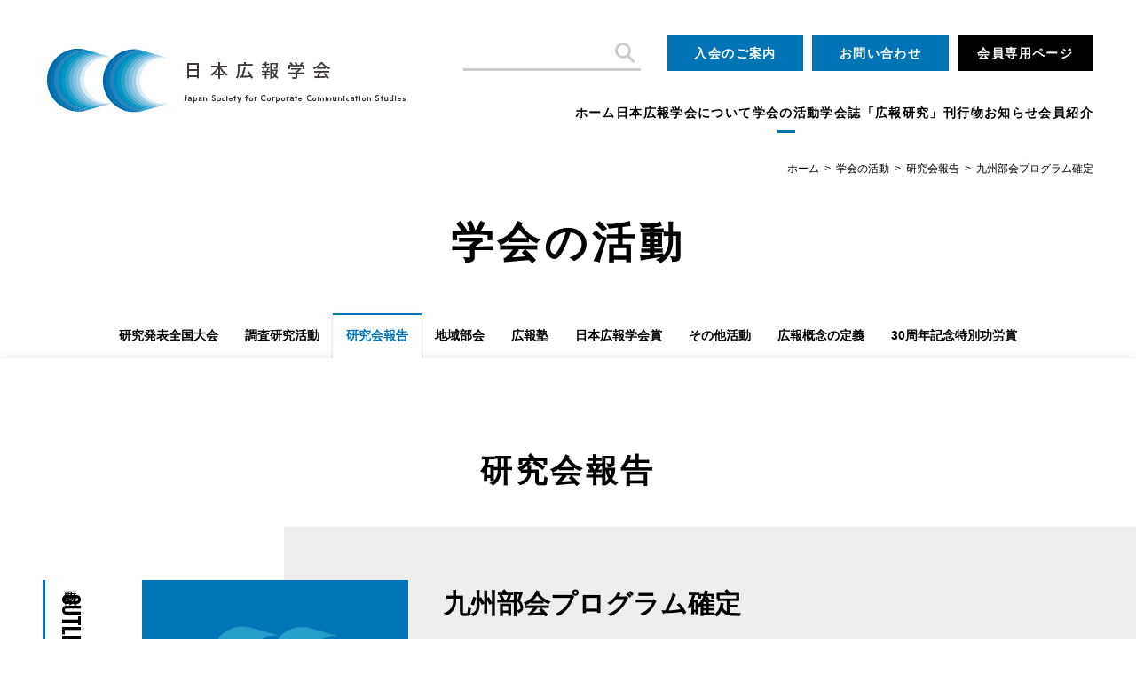

--- FILE ---
content_type: text/html; charset=utf-8
request_url: https://www.jsccs.jp/activity/report/post-49.html
body_size: 6664
content:


<!DOCTYPE html>
<html lang="ja" itemscope itemtype="http://schema.org/WebPage">
<head>

                                                

<meta charset="UTF-8">
<title>九州部会プログラム確定 | 研究会報告 | 日本広報学会</title>
<meta name="description" content="日本広報学会　研究会報告の記事「九州部会プログラム確定」。">
<meta name="keywords" content="日本広報学会,Japan Society for Corporate Communication Studies,jsccs">
<meta name="viewport" content="width=device-width">
<meta http-equiv="X-UA-Compatible" content="IE=edge">
<link rel="shortcut icon" href="https://www.jsccs.jp/img/favicon.ico">
<link rel="start" href="https://www.jsccs.jp/activity/report/">
<link rel="canonical" href="https://www.jsccs.jp/activity/report/post-49.html" />

    
<!-- Open Graph Protocol -->
<meta property="fb:app_id" content="160002095982229"><meta property="og:type" content="article">
<meta property="og:locale" content="ja_JP">
<meta property="og:title" content="九州部会プログラム確定">
<meta property="og:url" content="https://www.jsccs.jp/activity/report/post-49.html">
<meta property="og:description" content="日本広報学会　研究会報告の記事「九州部会プログラム確定」。">
<meta property="og:site_name" content="日本広報学会">
<meta property="og:image" content="https://www.jsccs.jp/img/ogimage.png">
<meta name="twitter:card" content="summary_large_image">
<meta name="twitter:title" content="九州部会プログラム確定">
<meta name="twitter:description" content="日本広報学会　研究会報告の記事「九州部会プログラム確定」。">
<meta name="twitter:image" content="https://www.jsccs.jp/img/ogimage.png">

<!-- Microdata -->
<meta itemprop="description" content="日本広報学会　研究会報告の記事「九州部会プログラム確定」。">
<link itemprop="url" href="https://www.jsccs.jp/activity/report/post-49.html">
<link itemprop="image" href="https://www.jsccs.jp/img/ogimage.png">

<link rel="stylesheet" href="https://www.jsccs.jp/css/style.css?v=3">
<link rel="manifest" href="https://www.jsccs.jp/.app/manifest.json" crossorigin="use-credentials">
<meta name="theme-color" content="white">
<script async="" src="//www.google-analytics.com/analytics.js"></script>
    <script>
    (function(i, s, o, g, r, a, m) {
        i['GoogleAnalyticsObject'] = r;
        i[r] = i[r] || function() {
            (i[r].q = i[r].q || []).push(arguments)
        }, i[r].l = 1 * new Date();
        a = s.createElement(o),
            m = s.getElementsByTagName(o)[0];
        a.async = 1;
        a.src = g;
        m.parentNode.insertBefore(a, m)
    })(window, document, 'script', '//www.google-analytics.com/analytics.js', 'ga');

    ga('create', 'UA-43841921-1', 'jsccs.jp');
    ga('send', 'pageview');
    </script>

</head>
<body id="all">
  <header class="header" id="header">
    <h1 class="header-logo"><a href="/"><img src="/img/logo01.png" srcset="/img/logo01.png 1x, /img/logo01@2x.png 2x" alt="研究会報告"></a></h1>
    <button class="header-hamburger" aria-controls="global-menu" v-on:click="toggleMenu" :class="activeClass":aria-expanded="isActive ? 'true' : 'false'"><span>メニューを開く</span></button>
    <nav class="header-nav" id="global-menu" :class="activeClass">
      <ul class="header-nav-gnav">
        <li><a href="/">ホーム</a></li>
        
                                <nav-accordion url="/about/" controls="about-menu">
          <template v-slot:trigger>日本広報学会について</template>
          <ul slot="target" id="about-menu" class="header-nav-gnav_lower">
                    
                      <li class="_index"><a href="https://www.jsccs.jp/about/">日本広報学会について トップ</a></li>
                                            
                      <li><a href="https://www.jsccs.jp/about/greeting1.html">会長挨拶</a></li>
                                            
                      <li><a href="https://www.jsccs.jp/about/greeting2.html">理事長挨拶</a></li>
                                            
                      <li><a href="https://www.jsccs.jp/about/pourpose.html">設立趣旨</a></li>
                                            
                      <li><a href="https://www.jsccs.jp/about/organization.html">組織図・役員名簿</a></li>
                                            
                      <li><a href="https://www.jsccs.jp/about/member-list.html">法人会員名簿</a></li>
                                            
                      <li><a href="https://www.jsccs.jp/about/access.html">事務局へのアクセス</a></li>
                                            
                      <li><a href="https://www.jsccs.jp/about/enrollment-guidance.html">入会案内</a></li>
                              </ul>
        </nav-accordion>
                  
                <nav-accordion url="/activity/" controls="activity-menu" class="_current">
          <template v-slot:trigger>学会の活動</template>
          <ul slot="target" id="activity-menu" class="header-nav-gnav_lower _2clm">
            <li class="_index"><a href="/activity/">学会の活動 トップ</a></li>
            <li><a href="/activity/convention/">研究発表全国大会</a></li>
            <li><a href="/activity/research/">調査研究活動</a></li>
            <li><a href="/activity/regional-subcommittee/">地域部会</a></li>
            <li><a href="/activity/lessons/">広報塾</a></li>
            <li><a href="/activity/award/">日本広報学会賞</a></li>
            <li><a href="/activity/report/">研究会報告</a></li>
            <li><a href="/activity/others/">その他活動</a></li>
            <li><a href="/concept/">広報概念の定義</a></li>
                          <li><a href="https://www.jsccs.jp/activity/30th.html">30周年記念特別功労賞</a></li>
                      </ul>
        </nav-accordion>
      　
                <nav-accordion url="/publishing/research/" controls="journal-menu">
          <template v-slot:trigger>学会誌「広報研究」</template>
          <ul slot="target" id="journal-menu" class="header-nav-gnav_lower">
            <li class="_index"><a href="/publishing/research/">学会誌「広報研究」</a></li>
            <li><a href="/publishing/research/">学会誌「広報研究」</a></li>
            <li><a href="/publishing/journal/submissions.html">論文の募集</a></li>
            <li><a href="/publishing/regulations.html">投稿規定</a></li>
          </ul>
        </nav-accordion>
        
                <nav-accordion url="/publishing/" controls="publishing-menu">
          <template v-slot:trigger>刊行物</template>
          <ul slot="target" id="publishing-menu" class="header-nav-gnav_lower">
            <li class="_index"><a href="/publishing/">刊行物 トップ</a></li>
            <li><a href="/publishing/report/">研究会報告書</a></li>
                                                        <li><a href="https://www.jsccs.jp/publishing/info.html">会報メール『e-INFO』</a></li>
                                                                      <li><a href="https://www.jsccs.jp/publishing/30th.html">日本広報学会30年史</a></li>
                                                                            </ul>
        </nav-accordion>
      　
                <nav-accordion url="/info/" controls="info-menu">
          <template v-slot:trigger>お知らせ</template>
          <ul slot="target" id="info-menu" class="header-nav-gnav_lower">
            <li class="_index"><a href="/info/">お知らせ トップ</a></li>
            <li><a href="/info/">学会からのお知らせ</a></li>
            <li><a href="/info/overseas.html">海外情報</a></li>
          </ul>
        </nav-accordion>
        <li><a href="/member-introduction.html">会員紹介</a></li>
      </ul>
      <div class="header-nav-submenu">
        <ul class="header-nav-sub">
          <li class="__guidance"><a href="/about/enrollment-guidance.html">入会のご案内</a></li>
          <li class="__contact"><a href="/contact.html">お問い合わせ</a></li>
          <li class="__members"><a href="/member/">会員専用ページ</a></li>
        </ul>
        <div class="header-nav-search">
                    <div class="mt-site-search-container"><div id="mt-site-search" class="mt-site-search" data-worker="/activity/report/.app/search-worker-v1.js" data-language="ja_JP" data-form-action="/search.html" data-search-result-container="s-result"></div><script src="https://site-search.movabletype.net/v1/assets/22990/js/search.js" id="mt-site-search-script" async defer></script></div>
        </div>
      </div>
    </nav>
  </header>
  

  <main id="main">
    <div id="dummy"></div>
    
<ul class="breadcrumb">
  <li><a href="/">ホーム</a></li>
            <li><a href="/activity/">学会の活動</a></li>
        <li>
                    <a href="https://www.jsccs.jp/activity/report/">研究会報告</a>
                    </li>
            <li><span>九州部会プログラム確定</span></li>
    </ul>

    <div class="lower">
    <p class="lower-category">学会の活動</p>
    <h1 class="lower-title">研究会報告</h1>
    <div class="lower-contents">
        <section class="article01">
            <h3 class="hl02 article01_hl"><span class="hl02_jp">概要</span><span class="hl02_en">Outline</span></h3>
            
<div class="article01_item">
                <div class="article01_pic">
                    <picture>
                                                                        <source media="(min-width: 992px)" srcset=" /img/pic_dummy.png 2x,  /img/pic_dummy.png 1x">
                            <source media="(min-width: 768px)" srcset=" /img/pic_dummy@2x.png 2x,  /img/pic_dummy@2x.png 1x">
                            <img srcset=" /img/pic_dummy.png 2x,  /img/pic_dummy.png 1x" src="" alt="「九州部会プログラム確定」イメージ画像">
                    </picture>
                    <img src="/img/pic_transparent01.png" alt="" aria-hidden="true">
                	<new-icon class="article01_new" time="2024-02-28T02:15:55Z"></new-icon>
                </div>
                <div class="article01_txt">
                                        <h1 class="article01_title">九州部会プログラム確定</h1>
                    <div class="article01_body">
                        <div class='box01 editor'><p>第3回研究会開催（プログラム確定）異文化経営学会第10回研究会と合同開催</p><p>◎期日：2024年3月9日（土）13：15～17：20 懇親会（19時まで）<br>◎会場：福岡大学2号館 地下会議室1（福岡市営地下鉄七隈線「福大前」下車）<br>◎開会：13：15 挨拶（九州部会長小野豊和）</p><p>◎第1報告：13：20～13：55　報告30分、質疑応答5分<br>「『統合戦略』の観点から、日本企業の海外展開について考える～ポストコロナ時代における中国市場を例に～」<br>・報告者：劉慶紅（慶応ビジネススクール）</p><p>◎第2報告：14：00～14：35　報告30分、質疑応答5分<br>「新たな広報の定義」・報告者：柴山慎一（社会構想大学院大学教授、日本広報学会理事長）</p><p>◎第3報告：14：50～15：20　報告25分、質疑応答5分<br>「万葉集にみるコミュニケーション～広報的視点から～」・報告者：太田民夫（元東海大学）</p><p>◎第四報告：15：20～15：50　報告25分、質疑応答5分<br>「国際広報と翻訳」・報告者：安部由紀子（慶応義塾大学国際センター）</p><p>◎記念講演：16：05～17：00</p><p>『アジアを結ぶ地方創生～少子化時代における大学の役割と未来～』<br>講師：学校法人旭学園 佐賀女子短期大学 学長 今村正治氏<br>講師プロフィール：<a href="https://sajotan.asahigakuen.ac.jp/about/greeting/" target="_blank" rel="noopener">https://sajotan.asahigakuen.ac.jp/about/greeting/</a></p><p>◎全体講評：17：00～17：10　柴山慎一（日本広報学会理事長）<br>◎挨拶：17：10～17：20　馬越恵美子（異文化経営学会会長・桜美林大学名誉教授<br>◎懇親会：17；30～19：00　文系センター16F「スカイラウンジ」（会費3500円）</p><p>◎お問合わせ先：（参加者募集、オンライン参加もできます）<br>九州部会長 小野豊和 toyokazuono@gmail.com TEL 090-5553-3234</p><p>（九州部会長　小野豊和）</p></div>
                    </div>
                </div>
				            </div>

        </section>
            	<div class="entry-social-buttons">
  <ul>
  
  
  
      <li class="_twitter">
      <a href="https://twitter.com/share"
        class="twitter-share-button"
        data-lang="ja"
                data-count="vertical">ツイート
      </a>
    </li>
      <li class="_line">
  <div class="line-it-button" data-lang="ja" data-type="share-a" data-ver="3" data-url="https://www.jsccs.jp/activity/report/post-49.html" data-color="default" data-size="small" data-count="false" style="display: none;"></div>
 <script src="https://www.line-website.com/social-plugins/js/thirdparty/loader.min.js" async="async" defer="defer"></script>
  </li>
  </ul>
</div>


  <script type="text/javascript">
  !function(d, s, id) {
    var js, fjs = d.getElementsByTagName(s)[0],
      p = /^http:/.test(d.location) ? 'http' : 'https';
    if (!d.getElementById(id)) {
      js = d.createElement(s);
      js.id = id;
      js.src = p + '://platform.twitter.com/widgets.js';
      fjs.parentNode.insertBefore(js, fjs);
    }
  }(document, 'script', 'twitter-wjs');
  </script>





    	
    </div><!-- /.lowr-contents -->
    
<nav class="lower-nav">
        <h2 class="lower-nav_hl"></h2>
        <ul class="lower-nav_list">
            <li>
                <a href="/activity/convention/">研究発表全国大会</a>
            </li>
            <li>
                <a href="/activity/research/">調査研究活動</a>
            </li>
            <li class="_isCurrent">
                <a href="/activity/report/">研究会報告</a>
            </li>
            <li>
                <a href="/activity/regional-subcommittee/">地域部会</a>
            </li>
            <li>
                <a href="/activity/lessons/">広報塾</a>
            </li>
            <li>
                <a href="/activity/award/">日本広報学会賞</a>
            </li>
            <li>
                <a href="/activity/others/">その他活動</a>
            </li>
        	<li>
                <a href="/concept/">広報概念の定義</a>
            </li>
        			
			<li>
			<a href="https://www.jsccs.jp/activity/30th.html">30周年記念特別功労賞</a>
			</li>
		        </ul>
    </nav>

    </div>
    </main>
  <footer class="footer" id="footer">
    <div class="footer-inquiry">
      <div class="footer-inquiry_inner">
        <div class="footer-inquiry_join">
          <h2 class="footer-inquiry_hl">日本広報学会に入会しませんか？</h2>
          <p class="footer-inquiry_btn"><a href="/about/enrollment-guidance.html">入会についてのご案内</a></p>
        </div>
        <div class="footer-inquiry_contact">
          <h2 class="footer-inquiry_hl">お気軽にお問い合わせください</h2>
          <p class="footer-inquiry_btn"><a href="/contact.html">お問い合わせフォーム</a></p>
        </div>
        <address class="footer-inquiry_address">
          <dl>
					<dt>日本広報学会事務局</dt>
					<dd>〒113-0033 <br>東京都文京区本郷2-26-9<br>本郷片岡ビル5F<br>TEL 03-5283-1104<br>FAX 03-5283-1123</dd>
					<dt>中部部会</dt>
					<dd>〒461-8580 <br>名古屋市東区白壁3-12-13<br>社団法人中部産業連盟 内<br>TEL 052-931-3181<br>FAX 052-931-5198</dd>
					<dt>関西部会</dt>
					<dd>〒564-8680 <br>大阪府吹田市山手町3-3-35<br>関西大学社会学部伊吹研究室<br>TEL 06-6368-1121(大代表)<br>FAX 06-6368-5423</dd>
					<dt>中四国部会</dt>
					<dd>〒700-0952 <br>岡山県岡山市北区平田170番113<br>ウィンビル202<br>株式会社イケル 内<br>TEL 086-245-5667</dd>
					<dt>九州部会</dt>
					<dd>〒810-0014 <br>福岡市中央区大名2-8-18<br>天神パークビル9F<br>株式会社キナックス 内<br>TEL 092-762-4141</dd>
				</dl>
        </address>
      </div>
    </div>
    <ul class="footer-nav">
      <li><a href="/privacy.html">個人情報保護方針</a></li>
      <li><a href="/sitemap.html">サイトマップ</a></li>
    </ul>
    <h2 class="footer-hl">日本広報学会</h2>
    <ul class="footer-sitemap">
      <li class="_item1"><a href="">ホーム</a></li>
                 <li class="_item2">
        <a href="/about/">日本広報学会について</a>
        <ul class="footer-sitemap_lower">
                
                                    
                    <li><a href="https://www.jsccs.jp/about/greeting1.html">会長挨拶</a></li>
                                  
                    <li><a href="https://www.jsccs.jp/about/greeting2.html">理事長挨拶</a></li>
                                  
                    <li><a href="https://www.jsccs.jp/about/pourpose.html">設立趣旨</a></li>
                                  
                    <li><a href="https://www.jsccs.jp/about/organization.html">組織図・役員名簿</a></li>
                                  
                    <li><a href="https://www.jsccs.jp/about/member-list.html">法人会員名簿</a></li>
                                  
                    <li><a href="https://www.jsccs.jp/about/access.html">事務局へのアクセス</a></li>
                                  
                    <li><a href="https://www.jsccs.jp/about/enrollment-guidance.html">入会案内</a></li>
                        </ul>
      </li>
              <li class="_item3">
        <a href="/activity/">学会の活動</a>
        <ul class="footer-sitemap_lower _clm2">
          <li><a href="/activity/convention/">研究発表全国大会</a></li>
          <li><a href="/activity/research/">調査研究活動</a></li>
          <li><a href="/activity/regional-subcommittee/">地域部会</a></li>
          <li><a href="/activity/lessons/">広報塾</a></li>
          <li><a href="/activity/award/">日本広報学会賞</a></li>
          <li><a href="/activity/report/">研究会報告</a></li>
          <li><a href="/activity/others/">その他活動</a></li>
          <li><a href="/concept/">広報概念の定義</a></li>
                  <li><a href="https://www.jsccs.jp/activity/30th.html">30周年記念特別功労賞</a></li>
                  </ul>
      </li>
      <li class="_item4">
        <a href="/publishing/">刊行物</a>
        <ul class="footer-sitemap_lower">
          <li><a href="/publishing/research/">学会誌「広報研究」</a></li>
          <li><a href="/publishing/report/">研究会報告書</a></li>
                    <li><a href="https://www.jsccs.jp/publishing/info.html">会報メール『e-INFO』</a></li>
                    <li><a href="https://www.jsccs.jp/publishing/30th.html">日本広報学会30年史</a></li>
                    <li><a href="https://www.jsccs.jp/publishing/regulations.html">投稿規定</a></li>
                  </ul>
      </li>
      <li class="_item5">
          <a href="/info/">お知らせ</a>
          <ul class="footer-sitemap_lower">
            <li><a href="/info/">学会からのお知らせ</a></li>
            <li><a href="/info/overseas.html">海外情報</a></li>
          </ul>
      </li>
    　<li class="_item10"><a href="/member-introduction.html">会員紹介</a></li>
      <li class="_item6"><a href="/contact.html">お問い合わせ</a></li>
      <li class="_item7 _wide"><a href="/application.html">イベント参加・<br>出版物購入申し込み</a></li>
      <li class="_item8"><a href="/privacy.html">個人情報保護方針</a></li>
      <li class="_item9"><a href="/sitemap.html">サイトマップ</a></li>
    </ul>
        <p class="footer-link-members"><a href="/member/">会員専用ページ</a></p>
        <p class="footer-pagetop" @click="scrollTop" :class="isHide == true ? '_isHide' : null">Page Top</p>
    <small class="footer-copy">&copy;Japan Society for Corporate Communication Studies.</small>
  </footer>
  <script src="https://push-notification-api.movabletype.net/v2.7.0/js/sw-init.js" id="mt-service-worker-init" data-register="/activity/report/.app/sw.js" data-scope="/activity/report/" data-locale="ja_JP"></script>
  

  <script src="https://www.jsccs.jp/js/bundle.js?v=2"></script>
<script>
window.WebFontConfig = {
  google: { families: ['Bebas+Neue:400'] },
  active: function() {
    sessionStorage.fonts = true;
  }
};
(function() {
  var wf = document.createElement('script');
  wf.src = 'https://ajax.googleapis.com/ajax/libs/webfont/1.6.26/webfont.js';
  wf.type = 'text/javascript';
  wf.async = 'true';
  var s = document.getElementsByTagName('script')[0];
  s.parentNode.insertBefore(wf, s);
})();
</script>

<script src="https://form.movabletype.net/dist/parent-loader.js" defer async></script></body>
</html>



--- FILE ---
content_type: text/css
request_url: https://www.jsccs.jp/css/style.css?v=3
body_size: 30405
content:
@charset "UTF-8";
/*! 
theme Name: 日本広報学会;
Author: Nomad Creator;
Description: 日本広報学会 オフィシャルサイト専用テーマ;
version: 1.0.0;
 */
@keyframes gNavOpen {
  0% {
    transform: translateY(-30vh);
    opacity: 0; }
  100% {
    transform: translateY(0);
    opacity: 1; } }

@keyframes gNavClose {}/*////////////////////////////////////////////////////

    リセット

////////////////////////////////////////////////////*/
/**
 * html5doctor.com Reset Stylesheet v1.6.1 (http://html5doctor.com/html-5-reset-stylesheet/)
 * Richard Clark (http://richclarkdesign.com)
 * http://cssreset.com
 */
html, body, div, span, object, iframe, button,
h1, h2, h3, h4, h5, h6, p, blockquote, pre,
abbr, address, cite, code,
del, dfn, em, img, ins, kbd, q, samp,
small, strong, sub, sup, var,
b, i,
dl, dt, dd, ol, ul, li,
fieldset, form, label, legend,
table, caption, tbody, tfoot, thead, tr, th, td,
article, aside, canvas, details, figcaption, figure,
footer, header, hgroup, menu, nav, section, summary,
time, mark, audio, video {
  margin: 0;
  padding: 0;
  border: 0;
  outline: 0;
  font-size: 100%;
  vertical-align: bottom;
  background: transparent; }

html, body {
  width: 100%; }

body {
  line-height: 1; }

article, aside, details, figcaption, figure,
footer, header, hgroup, menu, nav, section {
  display: block; }

ul, ol, li {
  list-style: none; }

blockquote, q {
  quotes: none; }

blockquote:before, blockquote:after,
q:before, q:after {
  content: '';
  content: none; }

a {
  margin: 0;
  padding: 0;
  font-size: 100%;
  vertical-align: baseline;
  background: transparent;
  text-decoration: none; }

/* change colours to suit your needs */
ins {
  background-color: #ff9;
  color: #000;
  text-decoration: none; }

/* change colours to suit your needs */
mark {
  background-color: #ff9;
  color: #000;
  font-style: italic;
  font-weight: bold; }

del {
  text-decoration: line-through; }

abbr[title], dfn[title] {
  border-bottom: 1px dotted;
  cursor: help; }

table {
  border-collapse: collapse;
  border-spacing: 0; }

/* change border colour to suit your needs */
hr {
  display: block;
  height: 1px;
  border: 0;
  border-top: 1px solid #cccccc;
  margin: 1em 0;
  padding: 0; }

input, select {
  vertical-align: middle; }

img {
  border: none;
  vertical-align: top;
  zoom: 1; }

button {
  cursor: pointer; }

iframe {
  max-width: 100%; }

/*////////////////////////////////////////////////////

  フォント・文字サイズ設定

////////////////////////////////////////////////////*/
html {
  font-size: 62.5%; }

body {
  /*font size自動調整をきる*/
  -webkit-text-size-adjust: 100%;
  -moz-text-size-adjust: 100%;
  -ms-text-size-adjust: 100%;
  -o-text-size-adjust: 100%;
  text-size-adjust: 100%;
  font-family: "游ゴシック体", YuGothic, "游ゴシック Medium", "Yu Gothic Medium", "ヒラギノ角ゴ Pro W3", "Hiragino Kaku Gothic Pro", Osaka, "メイリオ", Meiryo, "ＭＳ Ｐゴシック", Arial, Helvetica, Verdana, sans-serif;
  line-height: 1.8; }
  @media only screen and (max-width: 767px) {
    body {
      font-size: 12px;
      font-size: 1.2rem; } }
  @media print, screen and (min-width: 768px) {
    body {
      font-size: 14px;
      font-size: 1.4rem; } }
  @media only screen and (min-width: 1400px) {
    body {
      font-size: 16px;
      font-size: 1.6rem; } }
  body.__fixed {
    overflow: hidden !important;
    height: 100% !important; }

main {
  display: block;
  position: relative;
  z-index: 1; }
  @media only screen and (max-width: 767px) {
    main {
      padding-top: 80px; } }
  @media only screen and (min-width: 768px) and (max-width: 1199px) {
    main {
      padding-top: 140px; } }
  @media only screen and (min-width: 1200px) {
    main {
      padding-top: 180px; } }

#dummy {
  display: block;
  width: 100%;
  height: 25vh;
  position: absolute;
  top: 0;
  left: 0;
  z-index: 1;
  pointer-events: none; }

/*////////////////////////////////////////////////////

  その他

////////////////////////////////////////////////////*/
blockquote {
  font-style: italic;
  padding-left: 15px;
  border-left: 3px solid #d7e5ee;
  color: #666; }
  blockquote strong {
    font-style: normal;
    font-weight: bold;
    font-size: 110%;
    color: #0074b4; }

.hl01 {
  text-align: center;
  letter-spacing: 0.1em;
  font-weight: bold; }
  @media print, screen and (min-width: 768px) {
    .hl01 {
      font-size: 30px;
      font-size: 3rem;
      margin-bottom: 50px; } }
  @media only screen and (max-width: 767px) {
    .hl01 {
      font-size: 24px;
      font-size: 2.4rem;
      margin-bottom: 30px; } }
  .hl01:nth-child(n+2) {
    margin-top: 50px; }

.hl02 {
  position: absolute;
  -ms-writing-mode: tb-rl;
  writing-mode: vertical-rl;
  vertical-align: top;
  line-height: 1.18;
  display: flex; }
  @media only screen and (min-width: 1200px) {
    .hl02 {
      text-align: right;
      bottom: 0;
      left: calc(60 / 1600 * 100vw);
      height: 100%;
      border-left: 3px solid #0074b4;
      padding-left: 10px;
      justify-content: flex-end;
      align-items: center; } }
  @media print, screen and (min-width: 768px) and (max-width: 1199px) {
    .hl02 {
      top: 0;
      left: calc(40 / 768 * 100vw);
      height: 100%;
      text-align: left;
      border-left: 3px solid #0074b4;
      padding-left: calc(10 / 768 * 100vw); } }
  @media only screen and (max-width: 767px) {
    .hl02 {
      top: 0;
      left: calc(20 / 375 * 100vw);
      text-align: left;
      padding-left: calc(10 / 375 * 100vw); }
      .hl02:before {
        content: '';
        display: block;
        width: 2px;
        height: 40px;
        background-color: #0074b4;
        position: absolute;
        top: 0;
        left: 0; } }
  @media print, screen and (max-width: 1200px) {
    .hl02 {
      flex-direction: column; } }
  .hl02_jp {
    font-weight: normal; }
    @media only screen and (min-width: 1200px) {
      .hl02_jp {
        font-size: 16px;
        font-size: 1.6rem;
        margin-bottom: 1em; } }
    @media print, screen and (min-width: 768px) and (max-width: 1199px) {
      .hl02_jp {
        font-size: calc(12 / 768 * 100vw);
        margin-left: calc(7 / 768 * 100vw); } }
    @media only screen and (max-width: 767px) {
      .hl02_jp {
        font-size: calc(10 / 375 * 100vw);
        margin-left: calc(5 / 375 * 100vw); } }
  .hl02_en {
    font-family: 'Bebas Neue', cursive;
    font-weight: 400; }
    @media only screen and (min-width: 1200px) {
      .hl02_en {
        font-size: 30px;
        font-size: 3rem; } }
    @media print, screen and (min-width: 768px) and (max-width: 1199px) {
      .hl02_en {
        font-size: calc(18 / 768 * 100vw); } }
    @media only screen and (max-width: 767px) {
      .hl02_en {
        font-size: calc(14 / 375 * 100vw); } }
  .hl02 br {
    display: none; }
    @media only screen and (max-width: 767px) {
      .hl02 br {
        display: block; } }

.hl03 {
  font-weight: bold;
  margin-bottom: 1em;
  padding: 10px 15px;
  background-color: #eee; }
  @media print, screen and (min-width: 768px) {
    .hl03 {
      font-size: 24px;
      font-size: 2.4rem; } }
  @media only screen and (max-width: 767px) {
    .hl03 {
      font-size: 18px;
      font-size: 1.8rem; } }
  .hl03:nth-child(n+2) {
    margin-top: 30px !important; }

.hl04 {
  font-weight: bold;
  margin-bottom: 1em;
  color: #0074b4; }
  @media print, screen and (min-width: 768px) {
    .hl04 {
      font-size: 24px;
      font-size: 2.4rem; } }
  @media only screen and (max-width: 767px) {
    .hl04 {
      font-size: 18px;
      font-size: 1.8rem; } }
  .hl04:nth-child(n+2) {
    margin-top: 30px !important; }
  .hl04._center {
    text-align: center; }

@media print, screen and (min-width: 768px) {
  .txt-lead01 {
    font-size: 16px;
    font-size: 1.6rem; } }

@media only screen and (min-width: 1200px) {
  .txt-lead01 {
    font-size: 18px;
    font-size: 1.8rem; } }

@media only screen and (max-width: 767px) {
  .txt-lead01 {
    font-size: 14px;
    font-size: 1.4rem; } }

.link01 > span {
  display: inline-block;
  position: relative;
  font-weight: bold;
  color: #000;
  transition: all .5s ease; }
  @media print, screen and (min-width: 768px) {
    .link01 > span {
      padding-right: 30px; } }
  @media only screen and (max-width: 767px) {
    .link01 > span {
      padding-right: 20px;
      font-size: 11px;
      font-size: 1.1rem; } }
  .link01 > span:before, .link01 > span:after {
    content: '';
    display: block;
    position: absolute;
    transition: all .5s ease; }
  .link01 > span:before {
    background-color: #000;
    right: 1px;
    top: 50%; }
    @media print, screen and (min-width: 768px) {
      .link01 > span:before {
        width: 20px;
        height: 3px;
        margin-top: -1.5px; } }
    @media only screen and (max-width: 767px) {
      .link01 > span:before {
        width: 14px;
        height: 2px;
        margin-top: -1px; } }
  .link01 > span:after {
    border-style: solid;
    border-color: #000;
    top: 50%;
    right: 0;
    transform-origin: 100% 0%;
    transform: rotate(45deg);
    box-sizing: border-box; }
    @media print, screen and (min-width: 768px) {
      .link01 > span:after {
        width: 12px;
        height: 12px;
        border-width: 3px 3px 0 0; } }
    @media only screen and (max-width: 767px) {
      .link01 > span:after {
        width: 10px;
        height: 10px;
        border-width: 2px 2px 0 0; } }

@media only screen and (max-width: 767px) {
  .link01._spHide {
    width: 20px;
    overflow: hidden;
    text-indent: -99999px;
    display: inline-block; } }

@media (hover: hover) {
  .link01:hover > span {
    color: #0074b4; }
    .link01:hover > span:before {
      background-color: #0074b4; }
    .link01:hover > span:after {
      border-color: #0074b4; } }

.link-list01 > li {
  padding: 0 !important; }
  .link-list01 > li:nth-of-type(n+2) {
    margin-top: 0.5em; }
  .link-list01 > li:before {
    display: none !important; }
  .link-list01 > li > a {
    position: relative;
    padding-left: 12px;
    display: block;
    text-decoration: none;
    color: #666;
    transition: all .5s ease; }
    @media (hover: hover) {
      .link-list01 > li > a:hover {
        color: #0074b4; } }
    .link-list01 > li > a:before {
      content: '';
      display: block;
      width: 0;
      height: 0;
      position: absolute;
      top: .6em;
      left: 0;
      border-style: solid;
      border-width: 3px 5px;
      border-color: transparent transparent transparent #0074b4; }

.editor .link-list01.box01 {
  margin: 0; }
  .editor .link-list01.box01:nth-child(n+2) {
    margin-top: 1em; }

.btn01 {
  position: relative;
  pointer-events: none; }
  @media print, screen and (min-width: 768px) {
    .btn01 {
      width: 300px;
      height: 100px;
      font-size: 18px;
      font-size: 1.8rem; } }
  @media only screen and (max-width: 767px) {
    .btn01 {
      width: 220px;
      height: 70px; } }
  .btn01:before, .btn01:after {
    content: '';
    display: block;
    position: absolute;
    border-style: solid;
    border-color: #000;
    box-sizing: border-box;
    z-index: 1; }
  .btn01:before {
    left: 0;
    top: 0;
    width: 100%;
    height: 100%; }
    @media print, screen and (min-width: 768px) {
      .btn01:before {
        border-width: 3px 3px 0 0; } }
    @media only screen and (max-width: 767px) {
      .btn01:before {
        border-width: 2px 2px 0 0; } }
  .btn01:after {
    bottom: 0;
    height: 100%; }
    @media print, screen and (min-width: 768px) {
      .btn01:after {
        right: 34px;
        width: calc(100% - 34px);
        border-width: 0 0 3px 3px; } }
    @media only screen and (max-width: 767px) {
      .btn01:after {
        right: 20px;
        width: calc(100% - 20px);
        border-width: 0 0 2px 2px; } }

@media only screen and (hover: hover) and (min-width: 768px) {
  .btn01:hover:before {
    animation: btn01_bdt_pc .8s ease-out both; } }

@media only screen and (hover: hover) and (max-width: 767px) {
  .btn01:hover:before {
    animation: btn01_bdt_sp .8s ease-out both; } }

@media only screen and (hover: hover) and (min-width: 768px) {
  .btn01:hover:after {
    animation: btn01_bdb_pc .8s ease-out both; } }

@media only screen and (hover: hover) and (max-width: 767px) {
  .btn01:hover:after {
    animation: btn01_bdb_sp .8s ease-out both; } }
  .btn01 > a {
    pointer-events: auto;
    width: 100%;
    height: 100%;
    display: flex;
    justify-content: center;
    align-items: center;
    color: #000;
    font-weight: bold;
    letter-spacing: 0.1em;
    line-height: 2em;
    position: relative;
    z-index: 2;
    transition: all .8s ease-out; }
    .btn01 > a:before {
      content: '';
      display: block;
      position: absolute;
      box-sizing: border-box;
      border-style: solid;
      border-color: #000;
      transform-origin: 100% 100%;
      transform: rotate(-45deg); }
      @media print, screen and (min-width: 768px) {
        .btn01 > a:before {
          width: 12px;
          height: 12px;
          border-width: 0 3px 3px 0;
          right: 32px;
          bottom: 1.5px; } }
      @media only screen and (max-width: 767px) {
        .btn01 > a:before {
          width: 10px;
          height: 10px;
          border-width: 0 2px 2px 0;
          right: 19px;
          bottom: 1px; } }
    .btn01 > a > span:before, .btn01 > a > span:after {
      content: '';
      display: block;
      width: 0;
      height: 0;
      position: absolute;
      box-sizing: border-box;
      border-style: solid;
      border-color: #0074b4;
      opacity: 0; }
    .btn01 > a > span:before {
      top: 0;
      left: 0; }
      @media print, screen and (min-width: 768px) {
        .btn01 > a > span:before {
          border-width: 0 0 3px 3px; } }
      @media only screen and (max-width: 767px) {
        .btn01 > a > span:before {
          border-width: 0 0 2px 2px; } }
    .btn01 > a > span:after {
      bottom: 0;
      right: 0; }
      @media print, screen and (min-width: 768px) {
        .btn01 > a > span:after {
          border-width: 3px 3px 0 0; } }
      @media only screen and (max-width: 767px) {
        .btn01 > a > span:after {
          border-width: 2px 2px 0 0; } }
    @media (hover: hover) {
      .btn01 > a:hover {
        color: #0074b4; } }
  @media only screen and (hover: hover) and (min-width: 768px) {
    .btn01 > a:hover:before {
      animation: btn01_arrow_pc .5s ease-out both; } }
  @media only screen and (hover: hover) and (max-width: 767px) {
    .btn01 > a:hover:before {
      animation: btn01_arrow_sp .5s ease-out both; } }
    @media (hover: hover) {
        .btn01 > a:hover > span:before, .btn01 > a:hover > span:after {
          animation: btn01_bd .8s .3s ease-out both; } }
  .btn01._editor, .btn01._center {
    margin-left: auto;
    margin-right: auto; }
    .btn01._editor:nth-child(n+2), .btn01._center:nth-child(n+2) {
      margin-top: 1.5em; }
    .btn01._editor:not(:nth-last-child(1)), .btn01._center:not(:nth-last-child(1)) {
      margin-bottom: 1.5em; }

@keyframes btn01_bdt_pc {
  0% {
    height: 100%;
    width: 100%;
    border-right-width: 3px; }
  40% {
    height: 0;
    width: 100%;
    border-right-width: 3px; }
  100% {
    width: 0;
    height: 0;
    border-right-width: 0; } }

@keyframes btn01_bdt_sp {
  0% {
    height: 100%;
    width: 100%;
    border-right-width: 2px; }
  40% {
    height: 0;
    width: 100%;
    border-right-width: 2px; }
  100% {
    width: 0;
    height: 0;
    border-right-width: 0; } }

@keyframes btn01_bdb_pc {
  0% {
    height: 100%;
    width: calc(100% - 34px);
    border-left-width: 3px; }
  40% {
    height: 0;
    width: calc(100% - 34px);
    border-left-width: 3px; }
  100% {
    width: 0;
    height: 0;
    border-left-width: 0; } }

@keyframes btn01_bdb_sp {
  0% {
    height: 100%;
    width: calc(100% - 20px);
    border-left-width: 2px; }
  40% {
    height: 0;
    width: calc(100% - 20px);
    border-left-width: 2px; }
  100% {
    height: 0;
    width: 0;
    border-left-width: 0; } }

@keyframes btn01_bd {
  0% {
    height: 0;
    width: 0;
    opacity: 0; }
  1% {
    opacity: 1;
    height: 0;
    width: 0; }
  30% {
    height: 100%;
    width: 0;
    opacity: 1; }
  100% {
    height: 100%;
    width: 100%;
    opacity: 1; } }

@keyframes btn01_arrow_pc {
  0% {
    width: 12px;
    height: 12px;
    border-width: 0 3px 3px 0;
    transform: rotate(-45deg);
    bottom: 1.5px; }
  50% {
    width: 0;
    height: 0;
    border-width: 0 3px 3px 0;
    transform: rotate(0);
    bottom: 0; }
  100% {
    border: 0; } }

@keyframes btn01_arrow_sp {
  0% {
    width: 10px;
    height: 10px;
    border-width: 0 2px 2px 0;
    transform: rotate(-45deg);
    bottom: 1px; }
  50% {
    width: 0;
    height: 0;
    transform: rotate(0);
    border-width: 0 2px 2px 0;
    bottom: 0; }
  100% {
    border: 0; } }

.btn02 {
  position: relative;
  pointer-events: none; }
  .btn02:before {
    content: '';
    display: block;
    position: absolute;
    width: 0;
    height: 100%;
    top: 0;
    left: 0;
    transition: all .5s ease;
    z-index: 1; }
  @media (hover: hover) {
    .btn02:hover:before {
      width: 100%; } }
  .content-free .btn02 {
    background-color: #d7e5ee; }
    .content-free .btn02:before {
      background-color: #eee; }
  .btn02 > a {
    display: block;
    position: relative;
    color: #000;
    line-height: 1.5;
    font-weight: bold;
    pointer-events: auto;
    z-index: 2; }
    @media print, screen and (min-width: 768px) {
      .btn02 > a {
        padding: 15px 60px 15px 20px; } }
    @media only screen and (max-width: 767px) {
      .btn02 > a {
        padding: 15px 50px 15px 20px; } }
    .btn02 > a:before, .btn02 > a:after {
      content: '';
      display: block;
      position: absolute; }
    .btn02 > a:before {
      background-color: #000;
      right: 21px;
      top: 50%; }
      @media print, screen and (min-width: 768px) {
        .btn02 > a:before {
          width: 20px;
          height: 3px;
          margin-top: -1.5px; } }
      @media only screen and (max-width: 767px) {
        .btn02 > a:before {
          width: 14px;
          height: 2px;
          margin-top: -1px; } }
    .btn02 > a:after {
      border-style: solid;
      border-color: #000;
      top: 50%;
      right: 20px;
      transform-origin: 100% 0%;
      transform: rotate(45deg);
      box-sizing: border-box; }
      @media print, screen and (min-width: 768px) {
        .btn02 > a:after {
          width: 12px;
          height: 12px;
          border-width: 3px 3px 0 0; } }
      @media only screen and (max-width: 767px) {
        .btn02 > a:after {
          width: 10px;
          height: 10px;
          border-width: 2px 2px 0 0; } }

.btn-list01 > li {
  margin: 0 auto; }
  @media only screen and (max-width: 767px) {
    .btn-list01 > li:nth-of-type(n+2) {
      margin-top: 30px; } }
  @media print, screen and (min-width: 768px) {
    .btn-list01 > li:nth-of-type(n+2) {
      margin-top: 40px; } }

@media only screen and (max-width: 767px) {
  .btn-list01._clm2 {
    flex-direction: column;
    justify-content: flex-start;
    align-items: center; } }

@media print, screen and (min-width: 768px) {
  .btn-list01._clm2 {
    display: flex;
    flex-wrap: wrap;
    width: 640px;
    margin: 0 auto;
    justify-content: center;
    align-items: center; } }

@media only screen and (max-width: 767px) {
  .btn-list01._clm2 > li:nth-of-type(n+2) {
    margin-top: 30px; } }

@media print, screen and (min-width: 768px) {
  .btn-list01._clm2 > li:nth-of-type(2) {
    margin-top: 0; }
  .btn-list01._clm2 > li:nth-of-type(2n) {
    margin-left: 40px; }
  .btn-list01._clm2 > li:nth-of-type(n+3) {
    margin-top: 40px; } }

.btn-list02 > li:nth-of-type(n+2) {
  margin-top: 10px; }

.btn-list02 > li > a {
  height: 100%;
  box-sizing: border-box;
  display: flex;
  justify-content: flex-start;
  align-items: center; }

@media print, screen and (min-width: 768px) {
  .btn-list02._clm2 {
    display: flex;
    justify-content: space-between;
    align-items: stretch;
    flex-wrap: wrap; } }

@media print, screen and (min-width: 768px) {
  .btn-list02._clm2 > li {
    width: calc((100% - 10px) / 2); }
    .btn-list02._clm2 > li:nth-of-type(2n) {
      margin-left: 10px; }
    .btn-list02._clm2 > li:nth-of-type(2) {
      margin-top: 0; }
    .btn-list02._clm2 > li:nth-of-type(n+3) {
      margin-top: 10px; } }

@media print, screen and (min-width: 768px) {
  .btn-list02._clm3 {
    display: flex;
    justify-content: flex-start;
    align-items: stretch;
    flex-wrap: wrap; }
    .btn-list02._clm3 > li {
      width: calc((100% - 20px) / 3); }
      .btn-list02._clm3 > li:not(:nth-of-type(3n + 1)) {
        margin-left: 10px; }
      .btn-list02._clm3 > li:nth-of-type(2), .btn-list02._clm3 > li:nth-of-type(3) {
        margin-top: 0; } }

.table01._center {
  margin: 0 auto; }

.table01 > tr > th,
.table01 > tbody > tr > th {
  white-space: nowrap;
  font-weight: bold;
  color: #0074b4;
  padding-right: 1em;
  text-align: left;
  vertical-align: top; }
  @media print, screen and (min-width: 768px) {
    .table01 > tr > th,
    .table01 > tbody > tr > th {
      line-height: 1.5;
      font-size: 16px;
      font-size: 1.6rem; } }
  @media only screen and (min-width: 1400px) {
    .table01 > tr > th,
    .table01 > tbody > tr > th {
      font-size: 18px;
      font-size: 1.8rem; } }

.table01 > tr > td,
.table01 > tbody > tr > td {
  vertical-align: top; }

.table01 > tr:nth-of-type(n+2) > th,
.table01 > tr:nth-of-type(n+2) > td,
.table01 > tbody > tr:nth-of-type(n+2) > th,
.table01 > tbody > tr:nth-of-type(n+2) > td {
  padding-top: 1em; }

.table02._center {
  margin: 0 auto; }

.table02._wide {
  width: 100%; }

.table02 > tr > th,
.table02 > tr > td,
.table02 > tbody > tr > th,
.table02 > tbody > tr > td {
  border-bottom: 1px solid #0074b4;
  padding: 10px 20px; }

.table02 > tr > th,
.table02 > tbody > tr > th {
  white-space: nowrap;
  font-weight: bold;
  color: #0074b4;
  text-align: left;
  vertical-align: top;
  background-color: #d7e5ee; }
  @media print, screen and (min-width: 768px) {
    .table02 > tr > th,
    .table02 > tbody > tr > th {
      line-height: 1.5;
      font-size: 16px;
      font-size: 1.6rem; } }
  @media only screen and (min-width: 1400px) {
    .table02 > tr > th,
    .table02 > tbody > tr > th {
      font-size: 18px;
      font-size: 1.8rem; } }

.table02 > tr > td,
.table02 > tbody > tr > td {
  vertical-align: top; }

.table02 > tr:nth-of-type(1) > th,
.table02 > tr:nth-of-type(1) > td,
.table02 > tbody > tr:nth-of-type(1) > th,
.table02 > tbody > tr:nth-of-type(1) > td {
  border-top: 1px solid #0074b4; }

.article01 {
  position: relative; }
  @media only screen and (min-width: 1200px) {
    .article01 {
      padding-top: 60px; } }
  @media print, screen and (min-width: 768px) {
    .article01 {
      margin-bottom: 100px; } }
  @media only screen and (max-width: 767px) {
    .article01 {
      margin-bottom: 60px; } }
  .article01:nth-last-child(1) {
    margin-bottom: 0; }
  @media print, screen and (min-width: 768px) {
    .article01._hasBtn {
      margin-bottom: 150px; } }
  @media only screen and (max-width: 767px) {
    .article01._hasBtn {
      margin-bottom: 95px; } }
  .article01._hasBtn:nth-last-child(1) {
    margin-bottom: 0; }
  .article01:before {
    content: '';
    display: block;
    position: absolute;
    background-color: #eee;
    right: 0;
    z-index: 1; }
    @media only screen and (min-width: 1200px) {
      .article01:before {
        top: 0;
        width: calc(100% / 4 * 3);
        height: 100%; } }
    @media print, screen and (min-width: 768px) and (max-width: 1199px) {
      .article01:before {
        height: calc(100% - (200 / 768 * 100vw));
        width: calc(100% / 8 * 7);
        bottom: 0; } }
    @media only screen and (max-width: 767px) {
      .article01:before {
        height: calc(100% - (118 / 375 * 100vw));
        width: 100%;
        bottom: 0; } }
  @media only screen and (min-width: 1200px) {
    .article01_hl {
      height: calc(100% - 60px);
      bottom: 0;
      justify-content: flex-start; } }
  @media print, screen and (min-width: 768px) and (max-width: 1199px) {
    .article01_hl {
      height: 100%; } }
  .article01_item {
    position: relative;
    z-index: 2; }
    @media only screen and (min-width: 1200px) {
      .article01_item {
        margin: 0 calc(100% / 8);
        display: flex;
        justify-content: space-between;
        align-items: flex-start;
        flex-wrap: wrap; } }
  @media print, screen and (min-width: 768px) {
    .article01 ._hasBtn + .article01_item {
      margin-top: 150px; } }
  @media only screen and (max-width: 767px) {
    .article01 ._hasBtn + .article01_item {
      margin-top: 95px; } }
  .article01_pic {
    position: relative;
    z-index: 2; }
    @media only screen and (min-width: 1200px) {
      .article01_pic {
        width: calc((100% / 3) - 20px); } }
    @media print, screen and (min-width: 768px) and (max-width: 1199px) {
      .article01_pic {
        margin: 0 calc(40 / 678 * 100vw) 40px calc(100% / 4); } }
    @media only screen and (max-width: 767px) {
      .article01_pic {
        margin: 0 calc(20 / 375 * 100vw) 20px calc(100% / 4); } }
    .article01_pic > picture {
      display: block;
      width: 100%;
      height: 100%;
      position: absolute;
      top: 0;
      left: 0; }
      .article01_pic > picture > img {
        width: 100%;
        height: 100%;
        object-fit: cover; }
    .article01_pic > img {
      width: 100%;
      height: auto; }
  .article01_new {
    position: absolute;
    background-color: #900;
    color: #fff;
    font-weight: bold;
    font-family: 'Bebas Neue', cursive;
    font-weight: 400;
    display: flex;
    justify-content: center;
    align-items: center;
    right: 5px;
    top: 0;
    z-index: 3;
    width: 4px;
    width: 40px;
    height: 30px;
    font-size: 14px;
    font-size: 1.4rem; }
    .article01_new:before {
      content: '';
      width: 0;
      height: 0;
      position: absolute;
      bottom: -10px;
      right: 0;
      border-style: solid;
      border-width: 0 20px 10px;
      border-color: #900 #900 transparent #900; }
  .article01_txt {
    position: relative;
    z-index: 2;
    box-sizing: border-box; }
    @media only screen and (min-width: 1200px) {
      .article01_txt {
        width: calc((100% / 3 * 2) - 20px);
        padding-bottom: 60px;
        min-height: calc(((100vw / 8 * 2) - 20px) * .62 + 60px); } }
    @media print, screen and (min-width: 768px) and (max-width: 1199px) {
      .article01_txt {
        margin: 0 calc(40 / 768 * 100vw) 0 calc(100% / 4);
        padding-bottom: 40px; } }
    @media only screen and (max-width: 767px) {
      .article01_txt {
        margin: 0 calc(20 / 375 * 100vw) 0 25%;
        padding-bottom: 20px; } }
  .article01_category {
    background-color: #000;
    color: #fff;
    padding: 0 10px;
    display: inline-block;
    margin-bottom: 5px;
    font-weight: bold; }
  .article01_title {
    margin-bottom: 0.75em; }
    @media only screen and (min-width: 1200px) {
      .article01_title {
        font-size: 30px;
        font-size: 3rem; } }
    @media print, screen and (min-width: 768px) and (max-width: 1199px) {
      .article01_title {
        font-size: 24px;
        font-size: 2.4rem; } }
    @media only screen and (max-width: 767px) {
      .article01_title {
        font-size: 18px;
        font-size: 1.8rem; } }
  .article01_em {
    color: #0074b4; }
    @media print, screen and (min-width: 768px) {
      .article01_em {
        font-size: 18px;
        font-size: 1.8rem; } }
    @media only screen and (max-width: 767px) {
      .article01_em {
        font-size: 16px;
        font-size: 1.6rem; } }
  .article01_btn {
    width: 100%;
    position: relative; }
    @media only screen and (min-width: 1200px) {
      .article01_btn {
        height: 20px; } }
    @media print, screen and (min-width: 768px) and (max-width: 1199px) {
      .article01_btn {
        height: 40px; } }
    @media only screen and (max-width: 767px) {
      .article01_btn {
        height: 35px; } }
    .article01_btn .btn01 {
      margin: 0 auto;
      position: absolute;
      transform: translateX(-50%);
      left: 50%; }
      @media print, screen and (min-width: 768px) {
        .article01_btn .btn01 {
          bottom: -50px; } }
      @media only screen and (max-width: 767px) {
        .article01_btn .btn01 {
          bottom: -35px; } }
  @media only screen and (max-width: 479px) {
    .article01 .table01 > tbody > tr > th {
      width: 60px;
      white-space: normal; } }
  .article01 .btn-list02 {
    margin-top: 1em; }
  .article01 .btn02 {
    background-color: #fff; }
    .article01 .btn02:before {
      background-color: #d7e5ee; }
  .article01 .hl03 {
    background-color: #fff; }

.article-list01 {
  display: block;
  position: relative; }
  @media only screen and (max-width: 767px) {
    .article-list01 {
      margin: 0 0 0 calc((100% / 4 ) - 20px); } }
  @media print, screen and (min-width: 768px) and (max-width: 1199px) {
    .article-list01 {
      margin: 0 calc(40 / 768 * 100vw) 0 calc((100% / 8) - 20px); } }
  @media only screen and (min-width: 1200px) {
    .article-list01 {
      margin: 0 0 0 calc((100% / 8) - 40px); } }
  .content-free + .article-list01 {
    margin-top: 50px; }
  @media only screen and (max-width: 767px) {
    .article-list01 .hooper-list {
      padding-bottom: 3px; } }
  @media print, screen and (min-width: 768px) and (max-width: 1199px) {
    .article-list01 .hooper-list {
      transform: translateX(10px); } }
  .article-list01 .hooper-slide {
    transition: all .5s ease; }
    @media only screen and (max-width: 767px) {
      .article-list01 .hooper-slide {
        padding: 0 0 0 20px; } }
    @media print, screen and (min-width: 768px) and (max-width: 1199px) {
      .article-list01 .hooper-slide {
        padding: 0 10px; } }
    @media only screen and (min-width: 1200px) {
      .article-list01 .hooper-slide {
        padding: 0 0 0 40px; } }
    .article-list01 .hooper-slide.is-prev {
      opacity: 0; }
  @media only screen and (max-width: 767px) {
    .article-list01 .hooper-navigation {
      position: absolute;
      left: calc(-1 * ((100vw / 4) - 20px));
      bottom: 0;
      margin-left: calc( 20 / 375 * 100vw); } }
  @media print, screen and (min-width: 768px) {
    .article-list01 .hooper-navigation {
      position: relative;
      display: flex;
      justify-content: flex-start;
      align-items: start; } }
  @media print, screen and (min-width: 768px) and (max-width: 1199px) {
    .article-list01 .hooper-navigation {
      padding: 40px 0 0 10px; } }
  @media only screen and (min-width: 1200px) {
    .article-list01 .hooper-navigation {
      padding: 40px 0 40px 40px; } }
  .article-list01 .hooper-navigation > button {
    display: block;
    background-color: #000;
    position: relative; }
    @media only screen and (max-width: 767px) {
      .article-list01 .hooper-navigation > button {
        width: 44px;
        height: 44px; }
        .article-list01 .hooper-navigation > button:nth-of-type(n+2) {
          margin-top: 10px; } }
    @media print, screen and (min-width: 768px) {
      .article-list01 .hooper-navigation > button {
        width: 50px;
        height: 50px; }
        .article-list01 .hooper-navigation > button:nth-of-type(n+2) {
          margin-left: 20px; } }
    .article-list01 .hooper-navigation > button:before {
      content: '';
      display: block;
      width: 20px;
      height: 20px;
      box-sizing: border-box;
      position: absolute;
      border-style: solid;
      border-color: #fff;
      transform-origin: center center;
      transform: rotate(45deg); }
      @media only screen and (max-width: 767px) {
        .article-list01 .hooper-navigation > button:before {
          top: 12px;
          left: 12px; } }
      @media print, screen and (min-width: 768px) {
        .article-list01 .hooper-navigation > button:before {
          top: 15px;
          left: 15px; } }
    .article-list01 .hooper-navigation > button.hooper-prev:before {
      border-width: 0 0 2px 2px; }
      @media only screen and (max-width: 767px) {
        .article-list01 .hooper-navigation > button.hooper-prev:before {
          margin-left: 4px; } }
      @media print, screen and (min-width: 768px) {
        .article-list01 .hooper-navigation > button.hooper-prev:before {
          margin-left: 5px; } }
    .article-list01 .hooper-navigation > button.hooper-next:before {
      border-width: 2px 2px 0 0; }
      @media only screen and (max-width: 767px) {
        .article-list01 .hooper-navigation > button.hooper-next:before {
          margin-left: -4px; } }
      @media print, screen and (min-width: 768px) {
        .article-list01 .hooper-navigation > button.hooper-next:before {
          margin-left: -5px; } }
    .article-list01 .hooper-navigation > button > svg {
      opacity: 0; }
  .article-list01_item {
    display: block;
    width: 100%;
    height: 100%;
    background-color: #fff;
    position: relative;
    box-sizing: border-box;
    pointer-events: none;
    overflow: hidden;
    box-shadow: 0 1px 3px 0 rgba(0, 0, 0, 0.2); }
    @media only screen and (max-width: 767px) {
      .article-list01_item {
        padding-bottom: 46px; } }
    @media print, screen and (min-width: 768px) {
      .article-list01_item {
        padding-bottom: 70px; } }
  .article-list01_pic {
    display: block;
    position: relative; }
    .article-list01_pic > picture {
      display: block;
      width: 100%; }
      .article-list01_pic > picture > img {
        width: 100%;
        height: 100%;
        position: absolute;
        top: 0;
        left: 0;
        object-fit: cover; }
    .article-list01_pic > img {
      width: 100%;
      height: auto; }
  .article-list01_txt {
    position: relative; }
    @media only screen and (max-width: 767px) {
      .article-list01_txt {
        padding: 30px 20px 0; } }
    @media print, screen and (min-width: 768px) {
      .article-list01_txt {
        padding: 30px 30px 0; } }
  .article-list01_time {
    color: #0074b4;
    font-family: 'Bebas Neue', cursive;
    font-weight: 400; }
    @media only screen and (max-width: 767px) {
      .article-list01_time {
        font-size: 12px;
        font-size: 1.2rem; } }
    @media print, screen and (min-width: 768px) {
      .article-list01_time {
        font-size: 14px;
        font-size: 1.4rem; } }
  .article-list01_tit {
    line-height: 1.5; }
    @media only screen and (max-width: 479px) {
      .article-list01_tit {
        font-size: 12px;
        font-size: 1.2rem; } }
    @media only screen and (min-width: 480px) and (max-width: 767px) {
      .article-list01_tit {
        font-size: 14px;
        font-size: 1.4rem; } }
    @media print, screen and (min-width: 768px) and (max-width: 1199px) {
      .article-list01_tit {
        font-size: 16px;
        font-size: 1.6rem; } }
    @media only screen and (min-width: 1200px) {
      .article-list01_tit {
        font-size: 18px;
        font-size: 1.8rem; } }
  .article-list01_cat {
    position: absolute;
    background-color: #000;
    color: #fff;
    font-weight: bold;
    left: 0;
    display: flex;
    justify-content: center;
    align-items: center; }
    @media only screen and (max-width: 767px) {
      .article-list01_cat {
        top: -11px;
        height: 22px;
        width: 120px;
        font-size: 10px;
        font-size: 1rem; } }
    @media print, screen and (min-width: 768px) {
      .article-list01_cat {
        width: 160px;
        height: 30px;
        top: -15px;
        font-size: 12px;
        font-size: 1.2rem; } }
  .article-list01_new {
    position: absolute;
    background-color: #900;
    color: #fff;
    font-weight: bold;
    font-family: 'Bebas Neue', cursive;
    font-weight: 400;
    display: flex;
    justify-content: center;
    align-items: center;
    right: 5px;
    top: 0;
    z-index: 3;
    width: 4px;
    width: 40px;
    height: 30px;
    font-size: 14px;
    font-size: 1.4rem; }
    .article-list01_new:before {
      content: '';
      width: 0;
      height: 0;
      position: absolute;
      bottom: -10px;
      right: 0;
      border-style: solid;
      border-width: 0 20px 10px;
      border-color: #900 #900 transparent #900; }
  .article-list01_link {
    position: absolute; }
    @media only screen and (max-width: 767px) {
      .article-list01_link {
        right: 20px;
        bottom: 20px; } }
    @media print, screen and (min-width: 768px) {
      .article-list01_link {
        right: 30px;
        bottom: 30px; } }
    .article-list01_link > a {
      pointer-events: auto; }
      .article-list01_link > a:before {
        content: '';
        display: block;
        position: absolute;
        width: 100vw;
        height: 100vh; }
        @media only screen and (max-width: 767px) {
          .article-list01_link > a:before {
            bottom: -20px;
            right: -20px; } }
        @media only screen and (min-width: 768px) {
          .article-list01_link > a:before {
            bottom: -30px;
            right: -30px; } }

.article-list02 {
  display: block;
  position: relative; }
  .content-free + .article-list02 {
    margin-top: 50px; }
  .article-list02_list {
    position: relative; }
    @media only screen and (max-width: 767px) {
      .article-list02_list {
        padding: 20px calc(20 / 375 * 100vw) 65px; } }
    @media print, screen and (min-width: 768px) and (max-width: 1199px) {
      .article-list02_list {
        padding: 0 calc(40 / 768 * 100vw) 65px; } }
    @media only screen and (min-width: 1200px) {
      .article-list02_list {
        padding: 0 calc(100% / 8) 65px; } }
    @media print, screen and (min-width: 768px) {
      .article-list02_list {
        display: flex;
        flex-wrap: wrap;
        justify-content: flex-start;
        align-items: stretch; } }
    .article-list02_list:before {
      content: '';
      display: block;
      background-color: #eee;
      position: absolute;
      bottom: 0;
      left: 0;
      z-index: 1; }
      @media only screen and (max-width: 767px) {
        .article-list02_list:before {
          width: 100%;
          height: calc(100% - (60 / 375 * 100vw)); } }
      @media print, screen and (min-width: 768px) {
        .article-list02_list:before {
          width: calc(100% / 4 * 3);
          height: calc(100% - 85px); } }
    .article-list02_list._reverse:before {
      left: auto;
      right: 0; }
  .article-list02_item {
    display: block;
    position: relative;
    box-sizing: border-box;
    z-index: 2;
    overflow: hidden;
    pointer-events: none; }
    @media only screen and (max-width: 767px) {
      .article-list02_item {
        padding: 3px 3px 3px 20px; }
        .article-list02_item:nth-of-type(n+2) {
          margin-top: 20px; } }
    @media print, screen and (min-width: 768px) {
      .article-list02_item {
        background-color: #fff;
        box-shadow: 0 1px 3px 0 rgba(0, 0, 0, 0.2); } }
    @media print, screen and (min-width: 768px) and (max-width: 1199px) {
      .article-list02_item {
        width: calc((100% - 60px) / 3); }
        .article-list02_item:not(:nth-of-type(3n + 1)) {
          margin-left: 30px; }
        .article-list02_item:nth-of-type(n+4) {
          margin-top: 30px; } }
    @media only screen and (min-width: 1200px) {
      .article-list02_item {
        width: calc((100% - 80px) / 3); }
        .article-list02_item:not(:nth-of-type(3n + 1)) {
          margin-left: 40px; }
        .article-list02_item:nth-of-type(n+4) {
          margin-top: 40px; } }
  .article-list02_pic {
    display: block;
    z-index: 3; }
    @media only screen and (max-width: 767px) {
      .article-list02_pic {
        position: absolute;
        top: 0;
        left: 0;
        width: calc(158 / 375 * 100vw); } }
    @media print, screen and (min-width: 768px) {
      .article-list02_pic {
        position: relative; } }
    .article-list02_pic > picture {
      display: block;
      width: 100%; }
      .article-list02_pic > picture > img {
        width: 100%;
        height: 100%;
        position: absolute;
        top: 0;
        left: 0;
        object-fit: cover; }
    .article-list02_pic > img {
      width: 100%;
      height: auto; }
  .article-list02_txt {
    position: relative;
    z-index: 2; }
    @media only screen and (max-width: 767px) {
      .article-list02_txt {
        padding: 15px 20px 50px calc(100% - (158 / 375 * 100vw));
        box-sizing: border-box;
        min-height: calc(98 / 375 * 100vw);
        background-color: #fff;
        box-shadow: 0 1px 3px 0 rgba(0, 0, 0, 0.2);
        margin-top: 20px; } }
    @media print, screen and (min-width: 768px) {
      .article-list02_txt {
        padding: 15px 20px 70px; } }
  .article-list02_tit {
    line-height: 1.5;
    margin-bottom: 0.75em; }
    @media print, screen and (max-width: 1200px) {
      .article-list02_tit {
        font-size: 16px;
        font-size: 1.6rem; } }
    @media only screen and (min-width: 1200px) {
      .article-list02_tit {
        font-size: 18px;
        font-size: 1.8rem; } }
    .article-list02_tit:nth-last-child(1) {
      margin-bottom: 0; }
  .article-list02_status {
    border: 1px solid #9e5959;
    background-color: #c47373;
    border-radius: 3px;
    color: #fff;
    text-align: center;
    width: 100px;
    height: 20px;
    font-size: 12px;
    font-size: 1.2rem;
    line-height: 20px;
    vertical-align: middle;
    margin-bottom: 5px; }
  .article-list02_new {
    position: absolute;
    background-color: #900;
    color: #fff;
    font-weight: bold;
    font-family: 'Bebas Neue', cursive;
    font-weight: 400;
    display: flex;
    justify-content: center;
    align-items: center;
    right: 5px;
    top: 0;
    z-index: 3;
    width: 4px;
    width: 40px;
    height: 30px;
    font-size: 14px;
    font-size: 1.4rem; }
    .article-list02_new:before {
      content: '';
      width: 0;
      height: 0;
      position: absolute;
      bottom: -10px;
      right: 0;
      border-style: solid;
      border-width: 0 20px 10px;
      border-color: #900 #900 transparent #900; }
  .article-list02_link {
    position: absolute;
    bottom: 20px;
    right: 20px;
    z-index: 2;
    pointer-events: auto; }
    .article-list02_link > a:before {
      content: '';
      position: absolute;
      bottom: -20px;
      right: -20px;
      width: 100vw;
      height: 100vh; }
  .article-list02_pagination {
    margin-top: -30px;
    position: relative;
    z-index: 2; }
  @media only screen and (min-width: 1200px) {
    .article-list02 .btn02 > a {
      padding-left: 15px;
      padding-right: 40px;
      font-size: 14px;
      font-size: 1.4rem; }
      .article-list02 .btn02 > a:before {
        right: 16px; }
      .article-list02 .btn02 > a:after {
        right: 15px; } }
  @media print, screen and (max-width: 1200px) {
    .article-list02 .btn02 > a {
      font-size: 10px;
      font-size: 1rem;
      padding: 10px 30px 10px 10px; }
      .article-list02 .btn02 > a:before {
        right: 11px; }
      .article-list02 .btn02 > a:after {
        right: 10px; } }
  @media print, screen and (min-width: 768px) and (max-width: 1199px) {
    .article-list02 .btn02 > a:before {
      width: 14px;
      height: 2px;
      margin-top: -1px; }
    .article-list02 .btn02 > a:after {
      width: 10px;
      height: 10px;
      border-width: 2px 2px 0 0; } }

.pagination01 {
  display: flex;
  flex-wrap: wrap;
  justify-content: center;
  align-items: flex-start; }
  .pagination01 > li {
    margin: 5px;
    width: 100px;
    height: 50px;
    position: relative;
    pointer-events: none;
    background-color: #000; }
    .pagination01 > li:before {
      content: '';
      display: block;
      position: absolute;
      z-index: 1;
      width: 0;
      height: 100%;
      top: 0;
      left: 0;
      background-color: #0074b4;
      transition: all .5s ease; }
    @media (hover: hover) {
      .pagination01 > li:hover:before {
        width: 100%; } }
    .pagination01 > li > button,
    .pagination01 > li > a {
      width: 100%;
      height: 100%;
      display: flex;
      justify-content: center;
      align-items: center;
      color: #fff;
      font-weight: bold;
      font-size: 18px;
      font-size: 1.8rem;
      z-index: 2;
      position: relative;
      pointer-events: auto; }
      .pagination01 > li > button._next:after, .pagination01 > li > button._prev:before,
      .pagination01 > li > a._next:after,
      .pagination01 > li > a._prev:before {
        content: '';
        display: inline-block;
        width: 12px;
        height: 12px;
        box-sizing: border-box;
        border-style: solid;
        border-color: #fff; }
      .pagination01 > li > button._prev:before,
      .pagination01 > li > a._prev:before {
        border-width: 2px 0 0 2px;
        transform-origin: 0 50%;
        transform: rotate(-45deg) translateY(50%);
        margin-right: 10px; }
      .pagination01 > li > button._next:after,
      .pagination01 > li > a._next:after {
        border-width: 2px 2px 0 0;
        transform-origin: 100% 50%;
        transform: rotate(45deg) translateY(50%);
        margin-left: 10px; }

@media print, screen and (min-width: 768px) {
  .archive01 {
    margin: 100px auto 0; } }

@media only screen and (min-width: 1200px) {
  .archive01 {
    width: calc(100% / 8 * 6); } }

@media print, screen and (min-width: 768px) and (max-width: 1199px) {
  .archive01 {
    width: calc(100% - (80 / 768 * 100vw)); } }

@media only screen and (max-width: 767px) {
  .archive01 {
    margin: 60px calc(20 / 375 * 100vw) 0; } }

.archive01_list {
  display: flex;
  justify-content: flex-start;
  align-items: stretch;
  flex-wrap: wrap; }
  @media only screen and (min-width: 1200px) {
    .archive01_list > li {
      width: calc((100% - 40px) / 5); }
      .archive01_list > li:not(:nth-of-type(5n + 1)) {
        margin-left: 10px; }
      .archive01_list > li:nth-of-type(n+6) {
        margin-top: 10px; } }
  @media print, screen and (min-width: 768px) and (max-width: 1199px) {
    .archive01_list > li {
      width: calc((100% - 30px) / 4); }
      .archive01_list > li:not(:nth-of-type(4n + 1)) {
        margin-left: 10px; }
      .archive01_list > li:nth-of-type(n+5) {
        margin-top: 10px; } }
  @media only screen and (min-width: 480px) and (max-width: 767px) {
    .archive01_list > li {
      width: calc((100% - 20px) / 3); }
      .archive01_list > li:not(:nth-of-type(3n + 1)) {
        margin-left: 10px; }
      .archive01_list > li:nth-of-type(n+4) {
        margin-top: 10px; } }
  @media only screen and (max-width: 479px) {
    .archive01_list > li {
      width: calc((100% - 10px) / 2); }
      .archive01_list > li:nth-of-type(2n) {
        margin-left: 10px; }
      .archive01_list > li:nth-of-type(n+3) {
        margin-top: 10px; } }
  .archive01_list a {
    color: #000;
    width: 100%;
    height: 50px;
    display: flex;
    justify-content: flex-start;
    align-items: center;
    box-sizing: border-box;
    padding: 0 10px;
    background-color: #d7e5ee;
    position: relative; }
    .archive01_list a:before, .archive01_list a:after {
      content: '';
      display: block;
      position: absolute; }
    .archive01_list a:before {
      background-color: #000;
      right: 11px;
      top: 50%; }
      @media print, screen and (min-width: 768px) {
        .archive01_list a:before {
          width: 20px;
          height: 3px;
          margin-top: -1.5px; } }
      @media only screen and (max-width: 767px) {
        .archive01_list a:before {
          width: 14px;
          height: 2px;
          margin-top: -1px; } }
    .archive01_list a:after {
      border-style: solid;
      border-color: #000;
      top: 50%;
      right: 10px;
      transform-origin: 100% 0%;
      transform: rotate(45deg);
      box-sizing: border-box; }
      @media print, screen and (min-width: 768px) {
        .archive01_list a:after {
          width: 12px;
          height: 12px;
          border-width: 3px 3px 0 0; } }
      @media only screen and (max-width: 767px) {
        .archive01_list a:after {
          width: 10px;
          height: 10px;
          border-width: 2px 2px 0 0; } }

@media only screen and (max-width: 767px) {
  .archive01 .btn01:nth-child(n+2) {
    margin: 30px auto 0; } }

@media print, screen and (min-width: 768px) and (max-width: 1199px) {
  .archive01 .btn01:nth-child(n+2) {
    margin: 40px auto 0; } }

@media only screen and (min-width: 1200px) {
  .archive01 .btn01:nth-child(n+2) {
    margin: 60px auto 0; } }

.editor p:nth-child(n+2),
.editor ol:nth-child(n+2),
.editor ul:nth-child(n+2),
.editor table:nth-child(n+2),
.editor blockquote:nth-child(n+2) {
  margin-top: 1em; }

.editor ol > li,
.editor ul > li {
  position: relative; }
  .editor ol > li:nth-of-type(n+2),
  .editor ul > li:nth-of-type(n+2) {
    margin-top: 0.5em; }

.editor ul > li {
  margin-left: 15px; }
  .editor ul > li:before {
    content: '';
    display: block;
    width: 5px;
    height: 5px;
    border-radius: 100%;
    background-color: #0074b4;
    position: absolute;
    top: 10px;
    left: -13px; }

.editor ol {
  counter-reset: item; }
  .editor ol > li {
    margin-left: 2em; }
    .editor ol > li:before {
      counter-increment: item;
      content: counter(item, decimal-leading-zero) ".";
      position: absolute;
      top: 0;
      left: -2em; }

.editor a {
  color: #0074b4;
  text-decoration: underline;
  transition: all .5s ease; }
  @media (hover: hover) {
    .editor a:hover {
      color: #d7e5ee; } }

@media only screen and (max-width: 767px) {
  .content-free .box01 {
    margin: 0 calc(20 / 375 * 100vw); } }

@media print, screen and (min-width: 768px) {
  .content-free .box01 {
    margin: 0 12.5%; } }

@media only screen and (min-width: 1400px) {
  .content-free .box01 {
    margin: 0 25%; } }

.content-free .box01:nth-child(n+2) {
  margin-top: 1em; }

.content-free .box01:after {
  content: '';
  display: block;
  clear: both; }

.img-section01:after {
  content: '';
  display: block;
  clear: both; }

.img-section01_img {
  float: right; }
  @media only screen and (max-width: 767px) {
    .img-section01_img {
      width: calc(50% - 10px);
      margin: 0 0 20px 20px; } }
  @media print, screen and (min-width: 768px) {
    .img-section01_img {
      width: calc(100% / 3);
      margin: 0 0 40px 40px; } }
  .img-section01_img img {
    width: 100%;
    height: auto; }

.img-section01 figcaption {
  margin-top: 0.5em;
  text-align: center; }

.img01 {
  display: block; }
  .img01 img {
    max-width: 100%;
    height: auto; }
  .img01 figure.mt-figure-center > figcaption {
    text-align: center; }
  .img01 figure figcaption {
    margin-top: 10px; }

.list-num01 {
  counter-reset: item;
  border-top: 1px solid #0074b4; }
  .list-num01 > li {
    display: flex;
    justify-content: space-between;
    align-items: center;
    border-bottom: 1px solid #0074b4;
    padding: 20px 0;
    position: relative;
    overflow: hidden; }
    .list-num01 > li:before {
      counter-increment: item;
      content: counter(item, decimal-leading-zero);
      display: block;
      text-align: center;
      font-family: 'Bebas Neue', cursive;
      font-weight: 400;
      color: #0074b4;
      line-height: 1.1;
      position: relative;
      z-index: 2; }
      @media only screen and (max-width: 767px) {
        .list-num01 > li:before {
          width: 80px;
          font-size: 48px; } }
      @media print, screen and (min-width: 768px) {
        .list-num01 > li:before {
          width: 120px;
          font-size: 60px; } }
    .list-num01 > li:after {
      content: '';
      display: block;
      width: 1px;
      height: 100%;
      background-color: #d7e5ee;
      position: absolute;
      top: 0;
      transform-origin: 100% 0;
      transform: skewX(-30deg);
      z-index: 1; }
      @media only screen and (max-width: 767px) {
        .list-num01 > li:after {
          left: 80px; } }
      @media print, screen and (min-width: 768px) {
        .list-num01 > li:after {
          left: 120px; } }
  @media only screen and (max-width: 767px) {
    .list-num01_txt {
      width: calc(100% - 80px); } }
  @media print, screen and (min-width: 768px) {
    .list-num01_txt {
      width: calc(100% - 120px); } }
  .list-num01_hl {
    color: #0074b4;
    font-weight: bold;
    margin-bottom: 0.5em;
    line-height: 1.2; }
    @media only screen and (max-width: 767px) {
      .list-num01_hl {
        font-size: 16px;
        font-size: 1.6rem; } }
    @media print, screen and (min-width: 768px) {
      .list-num01_hl {
        font-size: 18px;
        font-size: 1.8rem; } }

.hooper-list {
  overflow: hidden;
  display: block;
  width: 100%;
  height: 100%;
  box-sizing: border-box; }

.hooper-track {
  width: 100%;
  display: flex;
  justify-content: flex-start;
  align-items: stretch; }

.hooper-slide {
  flex-shrink: 0;
  box-sizing: border-box; }

.hooper-sr-only {
  position: absolute;
  width: 1px;
  height: 1px;
  padding: 0;
  margin: -1px;
  overflow: hidden;
  clip: rect(0, 0, 0, 0);
  border: 0; }

.youtube {
  position: relative;
  padding-top: 56.25%; }
  .youtube iframe {
    position: absolute;
    top: 0;
    right: 0;
    width: 100%;
    height: 100%; }

.header {
  position: fixed;
  z-index: 3;
  width: 100%;
  background-color: #fff;
  box-sizing: border-box;
  left: 0;
  top: 0;
  height: 80px;
  display: flex;
  justify-content: space-between;
  align-items: center;
  padding: 0 calc(20 / 375 * 100vw); }
  @media only screen and (min-width: 768px) {
    .header {
      height: 140px;
      padding: 0 calc(40 / 768 * 100vw);
      display: flex;
      justify-content: space-between;
      align-items: center; } }
  @media only screen and (min-width: 1200px) {
    .header {
      height: 180px;
      padding: calc(60 / 1600 * 100vw); } }
  @media print {
    .header {
      position: relative;
      flex-wrap: wrap;
      height: auto; } }
  .header-logo {
    width: 248px;
    display: block; }
    @media only screen and (min-width: 768px) and (max-width: 1199px) {
      .header-logo {
        position: absolute;
        top: 20px;
        left: calc(40 / 768 * 100vw);
        z-index: 2; } }
    @media only screen and (min-width: 1200px) {
      .header-logo {
        width: 414px; } }
    .header-logo img {
      width: 100%;
      height: auto; }
  .header-hamburger {
    display: block;
    overflow: hidden;
    width: 40px;
    height: 40px;
    text-indent: -99999px;
    position: relative; }
    @media only screen and (min-width: 768px) {
      .header-hamburger {
        display: none; } }
    .header-hamburger:before, .header-hamburger:after {
      content: '';
      display: block;
      background-color: #000;
      height: 2px;
      width: 10px;
      position: absolute;
      transform-origin: center center;
      transition: all .3s ease; }
    .header-hamburger:before {
      right: 5px;
      top: 19px;
      transform: translateY(-13px); }
    .header-hamburger:after {
      left: 5px;
      bottom: 19px;
      transform: translateY(13px); }
    .header-hamburger > span {
      width: 100%;
      height: 100%; }
      .header-hamburger > span:before {
        content: '';
        display: block;
        position: absolute;
        width: 30px;
        height: 12px;
        box-sizing: border-box;
        border-style: solid;
        border-color: #000;
        border-width: 2px 0 2px 0;
        top: 50%;
        left: 50%;
        transform: translateX(-50%) translateY(-50%);
        transition: all .3s ease; }
    .header-hamburger._isOpen:before, .header-hamburger._isOpen:after {
      width: 30px; }
    .header-hamburger._isOpen:before {
      transform: translateY(0) rotate(45deg); }
    .header-hamburger._isOpen:after {
      transform: translateY(0) rotate(-45deg); }
    .header-hamburger._isOpen > span:before {
      animation: hamburger-on .3s ease both; }
    .header-hamburger._isClosed > span:before {
      animation: hamburger-off .5s ease both; }
  .header-nav {
    position: relative;
    box-sizing: border-box;
    position: fixed;
    padding: calc(20 / 375 * 100vw);
    top: 80px;
    left: 0;
    width: 100%;
    height: calc(100vh - 80px);
    background-color: #d7e5ee;
    overflow: scroll;
    display: none; }
    .header-nav._isOpen {
      display: block;
      animation: nav-open .5s ease-out both; }
    .header-nav._isClosed {
      display: block;
      animation: nav-closed .5s ease-out both; }
    @media only screen and (min-width: 768px) {
      .header-nav {
        position: relative;
        z-index: 1;
        left: auto;
        top: auto;
        height: 100px;
        padding: 0;
        display: flex;
        flex-direction: column-reverse;
        justify-content: space-between;
        align-items: center;
        overflow: initial;
        background-color: transparent;
        gap: 10px; } }
    @media only screen and (min-width: 1200px) {
      .header-nav {
        width: calc(100% - 414px - 30px); } }
    @media print {
      .header-nav {
        position: relative;
        top: auto;
        left: auto;
        height: auto;
        overflow: visible; } }
    .header-nav-gnav {
      margin-bottom: 20px; }
      @media only screen and (min-width: 768px) {
        .header-nav-gnav {
          display: flex;
          width: 100%;
          height: 40px;
          align-items: flex-end;
          justify-content: flex-start;
          margin-bottom: 0;
          gap: clamp(16px, 2.08333vw, 30px); } }
      @media only screen and (min-width: 1200px) {
        .header-nav-gnav {
          justify-content: flex-end;
          gap: clamp(15px, 1.46484vw, 30px); } }
      .header-nav-gnav > li {
        position: relative; }
        @media only screen and (min-width: 768px) {
          .header-nav-gnav > li {
            height: 100%;
            display: block;
            font-size: clamp(11px, 1.43229vw, 15px); } }
        @media only screen and (min-width: 1200px) {
          .header-nav-gnav > li {
            font-size: clamp(11px, 1.07422vw, 16px); } }
        @media print, screen and (max-width: 767px) {
          .header-nav-gnav > li {
            display: block;
            overflow: hidden; }
            .header-nav-gnav > li:nth-of-type(n+2) {
              border-top: 2px solid #d7e5ee; } }
        @media print, screen and (max-width: 767px) {
          .header-nav-gnav > li._hasChildren > a:before, .header-nav-gnav > li._hasChildren > a:after {
            content: '';
            display: block;
            position: absolute;
            width: 14px;
            height: 2px;
            background-color: #000;
            right: 20px;
            top: 50%;
            margin-top: -1px;
            transform-origin: center center; }
          .header-nav-gnav > li._hasChildren > a:after {
            transform: rotate(90deg); } }
        @media print, screen and (max-width: 767px) {
          .header-nav-gnav > li._hasChildren._isOpen > a:after {
            transform: rotate(360deg); } }
        @media only screen and (min-width: 768px) {
          .header-nav-gnav > li._current:before {
            content: '';
            display: block;
            position: absolute;
            width: 20px;
            height: 3px;
            background-color: #0074b4;
            left: 50%;
            transform: translateX(-50%); } }
        @media only screen and (min-width: 768px) and (max-width: 1199px) {
          .header-nav-gnav > li._current:before {
            bottom: 0; } }
        @media only screen and (min-width: 1200px) {
          .header-nav-gnav > li._current:before {
            bottom: -10px; } }
        .header-nav-gnav > li > a {
          position: relative;
          font-weight: bold;
          color: #000;
          vertical-align: bottom;
          letter-spacing: .1em;
          transition: all .5s ease;
          z-index: 2; }
          @media only screen and (min-width: 768px) {
            .header-nav-gnav > li > a {
              display: flex;
              justify-content: center;
              height: 100%; } }
          @media only screen and (min-width: 1200px) {
            .header-nav-gnav > li > a {
              align-items: flex-end; } }
          @media only screen and (min-width: 768px) and (max-width: 1199px) {
            .header-nav-gnav > li > a {
              align-items: center; } }
          @media print, screen and (max-width: 767px) {
            .header-nav-gnav > li > a {
              display: block;
              text-align: center;
              width: 100%;
              height: 60px;
              line-height: 60px;
              vertical-align: middle;
              background-color: #fff; } }
          @media (hover: hover) {
            .header-nav-gnav > li > a:hover {
              color: #0074b4; } }
      .header-nav-gnav_lower {
        display: none;
        overflow: hidden;
        transition: all .5s ease; }
        ._hasChildren._isOpen > .header-nav-gnav_lower {
          display: block;
          box-sizing: border-box;
          position: relative;
          pointer-events: auto;
          z-index: 1; }
          @media only screen and (min-width: 768px) {
            ._hasChildren._isOpen > .header-nav-gnav_lower {
              padding: 60px 20px 30px;
              position: absolute;
              left: 50%;
              transform: translateX(-50%);
              width: 240px;
              opacity: 1;
              animation: slidedown .5s ease-out both; }
              ._hasChildren._isOpen > .header-nav-gnav_lower:before {
                content: '';
                display: block;
                position: absolute;
                z-index: 1;
                background-color: #0074b4;
                width: 100%;
                height: calc(100% - 30px);
                bottom: 0;
                left: 0; } }
          @media only screen and (min-width: 1200px) {
            ._hasChildren._isOpen > .header-nav-gnav_lower {
              top: 40px; } }
          @media only screen and (min-width: 768px) and (max-width: 1199px) {
            ._hasChildren._isOpen > .header-nav-gnav_lower {
              top: 30px; } }
          @media only screen and (max-width: 767px) {
            ._hasChildren._isOpen > .header-nav-gnav_lower {
              animation: accordion-sp .5s ease-out both; }
              ._hasChildren._isOpen > .header-nav-gnav_lower > li {
                opacity: 1; } }
          ._hasChildren._isOpen > .header-nav-gnav_lower:after {
            content: '';
            display: block;
            width: 0;
            height: 0;
            position: absolute;
            z-index: 1;
            border-style: solid;
            border-width: 0 10px 12px;
            border-color: transparent;
            border-bottom-color: #0074b4;
            left: 50%;
            transform: translateX(-50%); }
            @media only screen and (min-width: 768px) {
              ._hasChildren._isOpen > .header-nav-gnav_lower:after {
                top: 18px; } }
            @media print, screen and (max-width: 767px) {
              ._hasChildren._isOpen > .header-nav-gnav_lower:after {
                top: -12px; } }
          @media print, screen and (max-width: 767px) {
            ._hasChildren._isOpen > .header-nav-gnav_lower {
              background-color: #0074b4;
              padding: 30px calc(20 / 375 * 100vw);
              display: flex;
              flex-wrap: wrap;
              justify-content: space-between;
              align-items: flex-start; } }
          @media only screen and (min-width: 768px) {
            ._hasChildren._isOpen > .header-nav-gnav_lower._2clm {
              width: 440px;
              display: flex;
              flex-wrap: wrap;
              justify-content: space-between;
              align-items: flex-start; }
              ._hasChildren._isOpen > .header-nav-gnav_lower._2clm > li {
                width: calc((100% - 20px) / 2); }
                ._hasChildren._isOpen > .header-nav-gnav_lower._2clm > li._index {
                  width: 100%; } }
        .header-nav-gnav_lower > li {
          position: relative;
          z-index: 2; }
          @media only screen and (min-width: 768px) {
            .header-nav-gnav_lower > li {
              height: 50px;
              display: block; } }
          @media print, screen and (max-width: 767px) {
            .header-nav-gnav_lower > li {
              width: calc((100% - 20px) / 2);
              height: 40px;
              display: block;
              opacity: 0;
              transition: all .5s ease; } }
          @media only screen and (min-width: 1200px) {
            .header-nav-gnav_lower > li._index {
              display: none; } }
          @media print, screen and (max-width: 1200px) {
            .header-nav-gnav_lower > li._index {
              justify-content: center;
              width: 100%;
              height: 50px;
              border: 1px solid #fff;
              box-sizing: border-box;
              margin-bottom: 20px; } }
          @media (hover: hover) {
            .header-nav-gnav_lower > li._index:hover:before {
              pointer-events: none;
              width: 100%; } }
          .header-nav-gnav_lower > li._index:before {
            content: '';
            display: block;
            width: 0;
            height: 100%;
            position: absolute;
            top: 0;
            left: 0;
            background-color: #000;
            z-index: 1;
            transition: all .5s ease; }
          .header-nav-gnav_lower > li._index > a {
            justify-content: center;
            pointer-events: auto;
            position: relative;
            z-index: 2;
            transition: all .5s ease; }
            @media (hover: hover) {
              .header-nav-gnav_lower > li._index > a:hover {
                color: #d7e5ee; } }
          .header-nav-gnav_lower > li > a {
            color: #fff;
            font-weight: bold;
            display: flex;
            justify-content: flex-start;
            align-items: center;
            height: 100%;
            width: 100%; }
    .header-nav-submenu {
      display: flex;
      flex-direction: column;
      gap: 20px;
      width: 100%;
      box-sizing: border-box; }
      @media only screen and (min-width: 768px) {
        .header-nav-submenu {
          flex-direction: row-reverse;
          justify-content: space-between;
          align-items: flex-start;
          padding-left: 268px;
          gap: 0; } }
      @media only screen and (min-width: 1200px) {
        .header-nav-submenu {
          padding-left: 0; } }
    .header-nav-sub {
      display: flex;
      justify-content: space-between;
      flex-wrap: wrap;
      align-items: center;
      position: relative;
      row-gap: 20px; }
      @media only screen and (min-width: 768px) {
        .header-nav-sub {
          width: 250px; } }
      @media only screen and (min-width: 1200px) {
        .header-nav-sub {
          width: 480px; } }
      @media only screen and (min-width: 1400px) {
        .header-nav-sub {
          width: 570px; } }
      .header-nav-sub > li {
        position: relative;
        display: block;
        pointer-events: none;
        background-color: #0074b4;
        width: calc((100% - 10px) / 2);
        height: 60px; }
        @media only screen and (min-width: 768px) {
          .header-nav-sub > li {
            height: 40px; } }
        @media only screen and (min-width: 1200px) {
          .header-nav-sub > li {
            width: calc((100% - 20px) / 3); } }
        .header-nav-sub > li.__members {
          background-color: #000;
          width: 100%; }
          @media only screen and (min-width: 768px) {
            .header-nav-sub > li.__members {
              width: calc((100% - 10px) / 2);
              position: absolute;
              right: 0;
              top: 50px; } }
          @media only screen and (min-width: 1200px) {
            .header-nav-sub > li.__members {
              width: calc((100% - 20px) / 3);
              position: relative;
              right: auto;
              top: auto; } }
          .header-nav-sub > li.__members:before {
            background-color: #0074b4; }
        .header-nav-sub > li:before {
          content: '';
          display: block;
          width: 0;
          height: 100%;
          position: absolute;
          z-index: 1;
          top: 0;
          left: 0;
          background-color: #000;
          transition: all .5s ease; }
        @media (hover: hover) {
          .header-nav-sub > li:hover:before {
            width: 100%; } }
        .header-nav-sub > li > a {
          display: flex;
          width: 100%;
          height: 100%;
          color: #fff;
          font-weight: bold;
          justify-content: center;
          align-items: center;
          letter-spacing: 0.1em;
          position: relative;
          z-index: 2;
          pointer-events: auto;
          font-size: 14px;
          font-size: 1.4rem; }
          @media only screen and (min-width: 768px) and (max-width: 1199px) {
            .header-nav-sub > li > a {
              font-size: 12px;
              font-size: 1.2rem; } }
          @media only screen and (min-width: 1400px) {
            .header-nav-sub > li > a {
              font-size: 15px;
              font-size: 1.5rem; } }
    .header-nav-search {
      display: block;
      position: relative;
      width: 100%; }
      @media only screen and (min-width: 768px) {
        .header-nav-search {
          width: calc(100% - 270px); } }
      @media only screen and (min-width: 1200px) {
        .header-nav-search {
          width: calc(100% - 510px); } }
      @media only screen and (min-width: 1400px) {
        .header-nav-search {
          width: calc(100% - 600px); } }
      .header-nav-search .mt-site-search-form__query {
        display: block;
        box-sizing: border-box;
        border: none;
        transition: all .5s ease;
        background-color: transparent; }
        @media only screen and (min-width: 768px) {
          .header-nav-search .mt-site-search-form__query {
            border-bottom: 3px solid #ccc;
            padding: 5px 40px 5px 5px;
            height: 40px;
            margin: 0 0 0 auto; } }
        @media only screen and (min-width: 768px) {
          .header-nav-search .mt-site-search-form__query {
            max-width: 200px;
            width: 100%; } }
        @media print, screen and (max-width: 767px) {
          .header-nav-search .mt-site-search-form__query {
            width: 100%;
            height: 60px;
            padding: 10px 50px 10px 10px;
            border-bottom: 3px solid #666; } }
        .header-nav-search .mt-site-search-form__query:focus {
          outline: 0;
          border-bottom-color: #0074b4; }
      .header-nav-search .mt-site-search-form__button {
        display: block;
        width: 40px;
        height: 40px;
        position: absolute;
        bottom: 10px;
        right: 0;
        overflow: hidden;
        text-indent: -99999px; }
        @media only screen and (min-width: 768px) {
          .header-nav-search .mt-site-search-form__button {
            bottom: 0; } }
        .header-nav-search .mt-site-search-form__button:before, .header-nav-search .mt-site-search-form__button:after {
          content: '';
          display: block;
          position: absolute;
          transition: all .5s ease; }
        .header-nav-search .mt-site-search-form__button:before {
          box-sizing: border-box;
          border-radius: 100%; }
          @media only screen and (min-width: 768px) {
            .header-nav-search .mt-site-search-form__button:before {
              width: 18px;
              height: 18px;
              border: 3px solid #ccc;
              left: 11px;
              top: 8px; } }
          @media print, screen and (max-width: 767px) {
            .header-nav-search .mt-site-search-form__button:before {
              width: 30px;
              height: 30px;
              border: 3px solid #666;
              top: 0;
              left: 0; } }
        .header-nav-search .mt-site-search-form__button:after {
          transform: rotate(45deg); }
          @media only screen and (min-width: 768px) {
            .header-nav-search .mt-site-search-form__button:after {
              background-color: #ccc;
              width: 10px;
              height: 3px;
              bottom: 12px;
              left: 24px; } }
          @media print, screen and (max-width: 767px) {
            .header-nav-search .mt-site-search-form__button:after {
              background-color: #666;
              width: 15px;
              height: 3px;
              bottom: 10px;
              left: 22px; } }
        input[type="text"]:focus + .header-nav-search .mt-site-search-form__button:before {
          border-color: #0074b4; }
        input[type="text"]:focus + .header-nav-search .mt-site-search-form__button:after {
          background-color: #0074b4; }

@keyframes hamburger-on {
  0% {
    width: 30px;
    height: 12px;
    border-width: 2px 0 2px 0;
    border-radius: 0; }
  50% {
    width: 0;
    height: 0;
    border-width: 0;
    border-radius: 0; }
  51% {
    width: 0;
    height: 0;
    border-width: 0;
    border-radius: 100%; }
  100% {
    width: 40px;
    height: 40px;
    border-width: 2px;
    border-radius: 100%; } }

@keyframes hamburger-off {
  0% {
    width: 40px;
    height: 40px;
    border-width: 2px;
    border-radius: 100%; }
  50% {
    width: 0;
    height: 0;
    border-width: 0;
    border-radius: 100%; }
  51% {
    width: 0;
    height: 0;
    border-width: 0;
    border-radius: 0; }
  100% {
    width: 30px;
    height: 12px;
    border-width: 2px 0 2px 0;
    border-radius: 0; } }

@keyframes nav-open {
  0% {
    display: block;
    transform: translateX(100%); }
  100% {
    display: block;
    transform: translateX(0); } }

@keyframes nav-closed {
  0% {
    display: block;
    transform: translateX(0); }
  99% {
    display: block;
    transform: translateX(100%); }
  100% {
    display: none;
    transform: translateX(100%); } }

@keyframes slidedown {
  0% {
    display: block;
    transform: translateX(-50%) translateY(-40px);
    opacity: 0; }
  100% {
    display: block;
    opacity: 1;
    transform: translateX(-50%) translateY(0); } }

@keyframes accordion-sp {
  0% {
    display: block;
    margin-top: -100%; }
  100% {
    display: block;
    margin-top: 0; } }

.footer {
  background-color: #fff;
  position: relative;
  z-index: 2; }
  .footer-inquiry {
    background: #d7e5ee url("../img/bg_inquiry01.jpg") 50% 50% no-repeat;
    background-size: cover;
    box-shadow: 0 1px 3px 0 rgba(0, 0, 0, 0.2) inset; }
    @media only screen and (max-width: 767px) {
      .footer-inquiry {
        padding: 60px 0; } }
    @media print, screen and (min-width: 768px) {
      .footer-inquiry {
        padding: 100px 0; } }
    @media print, screen and (min-width: 768px) {
      .footer-inquiry_inner {
        display: flex;
        justify-content: space-between;
        flex-wrap: wrap; } }
    @media only screen and (max-width: 767px) {
      .footer-inquiry_inner {
        margin: 0 calc(20 / 375 * 100vw); } }
    @media print, screen and (min-width: 768px) and (max-width: 1199px) {
      .footer-inquiry_inner {
        margin: 0 calc(20 / 768 * 100vw); } }
    @media only screen and (min-width: 1200px) {
      .footer-inquiry_inner {
        margin: 0 calc(100% / 8); } }
    @media only screen and (max-width: 767px) {
      .footer-inquiry_join, .footer-inquiry_contact {
        margin-bottom: 50px; } }
    @media print, screen and (min-width: 768px) and (max-width: 1199px) {
      .footer-inquiry_join, .footer-inquiry_contact {
        width: calc((100% - 30px) / 2); } }
    @media only screen and (min-width: 1200px) {
      .footer-inquiry_join, .footer-inquiry_contact {
        width: calc((100% - 40px) / 2); } }
    .footer-inquiry_hl {
      text-align: center;
      font-weight: bold;
      color: #000;
      margin-bottom: 1em;
      line-height: 1.5;
      letter-spacing: .1em; }
      @media print, screen and (max-width: 1200px) {
        .footer-inquiry_hl {
          font-size: 18px;
          font-size: 1.8rem; } }
      @media only screen and (min-width: 1200px) {
        .footer-inquiry_hl {
          font-size: 18px;
          font-size: 1.8rem; } }
      @media only screen and (min-width: 1400px) {
        .footer-inquiry_hl {
          font-size: 24px;
          font-size: 2.4rem; } }
    .footer-inquiry_btn {
      width: 100%;
      background-color: #0074b4;
      position: relative; }
      @media (hover: hover) {
        .footer-inquiry_btn:hover:before {
          width: 100%; } }
      .footer-inquiry_btn:before {
        content: '';
        display: block;
        width: 0;
        height: 100%;
        position: absolute;
        top: 0;
        left: 0;
        z-index: 1;
        background-color: #000;
        transition: width .5s ease-out; }
      .footer-inquiry_btn > a {
        display: block;
        width: 100%;
        color: #fff;
        vertical-align: middle;
        text-align: center;
        font-weight: bold;
        position: relative;
        z-index: 2; }
        @media print, screen and (max-width: 1200px) {
          .footer-inquiry_btn > a {
            height: 60px;
            line-height: 60px; } }
        @media only screen and (max-width: 767px) {
          .footer-inquiry_btn > a {
            font-size: 14px;
            font-size: 1.4rem; } }
        @media print, screen and (min-width: 768px) and (max-width: 1199px) {
          .footer-inquiry_btn > a {
            font-size: 18px;
            font-size: 1.8rem; } }
        @media only screen and (min-width: 1200px) {
          .footer-inquiry_btn > a {
            height: 80px;
            line-height: 80px;
            font-size: 18px;
            font-size: 1.8rem; } }
        @media print, screen and (min-width: 1400px) {
          .footer-inquiry_btn > a {
            font-size: 24px;
            font-size: 2.4rem; } }
        .footer-inquiry_btn > a:before, .footer-inquiry_btn > a:after {
          content: '';
          display: block;
          position: absolute;
          top: 50%; }
        .footer-inquiry_btn > a:before {
          box-sizing: border-box;
          border-style: solid;
          border-color: #fff;
          border-width: 0;
          transform-origin: 100% 0;
          transform: rotate(45deg); }
          @media print, screen and (max-width: 1200px) {
            .footer-inquiry_btn > a:before {
              width: 10px;
              height: 10px;
              border-top-width: 2px;
              border-right-width: 2px;
              right: 19px; } }
          @media only screen and (min-width: 1200px) {
            .footer-inquiry_btn > a:before {
              width: 12px;
              height: 12px;
              border-top-width: 3px;
              border-right-width: 3px;
              right: 28px; } }
        .footer-inquiry_btn > a:after {
          background-color: #fff; }
          @media print, screen and (max-width: 1200px) {
            .footer-inquiry_btn > a:after {
              margin-top: -1px;
              width: 14px;
              height: 2px;
              right: 20px; } }
          @media only screen and (min-width: 1200px) {
            .footer-inquiry_btn > a:after {
              margin-top: -1.5px;
              width: 20px;
              height: 3px;
              right: 30px; } }
    .footer-inquiry_address {
      font-style: normal;
      background-color: rgba(255, 255, 255, 0.7);
      box-sizing: border-box;
      width: 100%; }
      @media only screen and (max-width: 767px) {
        .footer-inquiry_address {
          padding: calc(20 / 375 * 100vw); } }
      @media print, screen and (min-width: 768px) and (max-width: 1199px) {
        .footer-inquiry_address {
          padding: calc(20 / 768 * 100vw);
          margin-top: 30px; } }
      @media only screen and (min-width: 1200px) {
        .footer-inquiry_address {
          padding: 30px;
          margin-top: 40px; } }
      .footer-inquiry_address > dl {
        display: grid; }
        @media only screen and (max-width: 767px) {
          .footer-inquiry_address > dl {
            grid-template-columns: 50% 50%;
            grid-template-rows: 30px auto 30px auto 30px auto; } }
        @media print, screen and (min-width: 768px) and (max-width: 1199px) {
          .footer-inquiry_address > dl {
            grid-template-columns: calc(100% / 3) calc(100% / 3) calc(100% / 3);
            grid-template-rows: 30px auto 30px auto; } }
        @media only screen and (min-width: 1200px) {
          .footer-inquiry_address > dl {
            grid-template-columns: 20% 20% 20% 20% 20%;
            grid-template-rows: 36px auto; } }
        @media only screen and (min-width: 1400px) {
          .footer-inquiry_address > dl {
            grid-template-rows: 40px auto; } }
        .footer-inquiry_address > dl > dt {
          font-weight: bold;
          color: #000;
          margin-bottom: 0.5em;
          padding: 0 10px;
          box-sizing: border-box; }
          @media print, screen and (min-width: 768px) and (max-width: 1199px) {
            .footer-inquiry_address > dl > dt {
              font-size: 14px;
              font-size: 1.4rem; }
              .footer-inquiry_address > dl > dt:nth-of-type(1) {
                grid-row: 1/2;
                grid-column: 1/2; }
              .footer-inquiry_address > dl > dt:nth-of-type(2) {
                grid-row: 1/2;
                grid-column: 2/3; }
              .footer-inquiry_address > dl > dt:nth-of-type(3) {
                grid-row: 1/2;
                grid-column: 3/4; }
              .footer-inquiry_address > dl > dt:nth-of-type(4) {
                grid-row: 3/4;
                grid-column: 1/2; }
              .footer-inquiry_address > dl > dt:nth-of-type(5) {
                grid-row: 3/4;
                grid-column: 2/3; } }
          @media only screen and (max-width: 767px) {
            .footer-inquiry_address > dl > dt {
              font-size: 14px;
              font-size: 1.4rem; }
              .footer-inquiry_address > dl > dt:nth-of-type(1) {
                grid-row: 1/2;
                grid-column: 1/3; }
              .footer-inquiry_address > dl > dt:nth-of-type(2) {
                grid-row: 3/4;
                grid-column: 1/2; }
              .footer-inquiry_address > dl > dt:nth-of-type(3) {
                grid-row: 3/4;
                grid-column: 2/3; }
              .footer-inquiry_address > dl > dt:nth-of-type(4) {
                grid-row: 5/6;
                grid-column: 1/2; }
              .footer-inquiry_address > dl > dt:nth-of-type(5) {
                grid-row: 5/6;
                grid-column: 2/3; } }
          @media only screen and (min-width: 1200px) {
            .footer-inquiry_address > dl > dt {
              font-size: 16px;
              font-size: 1.6rem; }
              .footer-inquiry_address > dl > dt:nth-of-type(1) {
                grid-row: 1/2;
                grid-column: 1/2; }
              .footer-inquiry_address > dl > dt:nth-of-type(2) {
                grid-row: 1/2;
                grid-column: 2/3; }
              .footer-inquiry_address > dl > dt:nth-of-type(3) {
                grid-row: 1/2;
                grid-column: 3/4; }
              .footer-inquiry_address > dl > dt:nth-of-type(4) {
                grid-row: 1/2;
                grid-column: 4/5; }
              .footer-inquiry_address > dl > dt:nth-of-type(5) {
                grid-row: 1/2;
                grid-column: 5/6; } }
          @media only screen and (min-width: 1400px) {
            .footer-inquiry_address > dl > dt {
              font-size: 18px;
              font-size: 1.8rem; } }
        .footer-inquiry_address > dl > dd {
          color: #666;
          padding: 0 10px;
          box-sizing: border-box; }
          @media print, screen and (min-width: 768px) and (max-width: 1199px) {
            .footer-inquiry_address > dl > dd {
              font-size: 12px;
              font-size: 1.2rem; }
              .footer-inquiry_address > dl > dd:nth-of-type(1) {
                grid-row: 2/3;
                grid-column: 1/2; }
              .footer-inquiry_address > dl > dd:nth-of-type(2) {
                grid-row: 2/3;
                grid-column: 2/3; }
              .footer-inquiry_address > dl > dd:nth-of-type(3) {
                grid-row: 2/3;
                grid-column: 3/4; }
              .footer-inquiry_address > dl > dd:nth-of-type(4) {
                grid-row: 4/5;
                grid-column: 1/2; }
              .footer-inquiry_address > dl > dd:nth-of-type(5) {
                grid-row: 4/5;
                grid-column: 2/3; }
              .footer-inquiry_address > dl > dd:nth-of-type(-n + 3) {
                padding-bottom: 30px; } }
          @media only screen and (max-width: 767px) {
            .footer-inquiry_address > dl > dd {
              font-size: 10px;
              font-size: 1rem; }
              .footer-inquiry_address > dl > dd:nth-of-type(1) {
                grid-row: 2/3;
                grid-column: 1/3; }
              .footer-inquiry_address > dl > dd:nth-of-type(2) {
                grid-row: 4/5;
                grid-column: 1/2; }
              .footer-inquiry_address > dl > dd:nth-of-type(3) {
                grid-row: 4/5;
                grid-column: 2/3; }
              .footer-inquiry_address > dl > dd:nth-of-type(4) {
                grid-row: 6/7;
                grid-column: 1/2; }
              .footer-inquiry_address > dl > dd:nth-of-type(5) {
                grid-row: 6/7;
                grid-column: 2/3; }
              .footer-inquiry_address > dl > dd:nth-of-type(-n + 3) {
                padding-bottom: 30px; } }
          @media only screen and (min-width: 1200px) {
            .footer-inquiry_address > dl > dd {
              font-size: 12px;
              font-size: 1.2rem; }
              .footer-inquiry_address > dl > dd:nth-of-type(1) {
                grid-row: 2/3;
                grid-column: 1/2; }
              .footer-inquiry_address > dl > dd:nth-of-type(2) {
                grid-row: 2/3;
                grid-column: 2/3; }
              .footer-inquiry_address > dl > dd:nth-of-type(3) {
                grid-row: 2/3;
                grid-column: 3/4; }
              .footer-inquiry_address > dl > dd:nth-of-type(4) {
                grid-row: 2/3;
                grid-column: 4/5; }
              .footer-inquiry_address > dl > dd:nth-of-type(5) {
                grid-row: 2/3;
                grid-column: 5/6; } }
          @media only screen and (min-width: 1400px) {
            .footer-inquiry_address > dl > dd {
              font-size: 12px;
              font-size: 1.2rem; } }
  .footer-nav {
    box-shadow: 0 1px 2px 0 rgba(0, 0, 0, 0.2);
    display: flex;
    justify-content: center;
    align-items: center;
    width: 100%; }
    .footer-nav > li:nth-of-type(n+2) {
      margin-left: 40px; }
    .footer-nav > li > a {
      display: block;
      height: 60px;
      line-height: 60px;
      vertical-align: middle;
      font-weight: bold;
      color: #000;
      font-weight: bold;
      transition: all .5s ease; }
      @media only screen and (max-width: 767px) {
        .footer-nav > li > a {
          font-size: 14px;
          font-size: 1.4rem; } }
      @media print, screen and (min-width: 768px) {
        .footer-nav > li > a {
          font-size: 16px;
          font-size: 1.6rem; } }
      @media (hover: hover) {
        .footer-nav > li > a:hover {
          color: #0074b4; } }
  .footer-hl {
    text-align: center; }
    @media only screen and (max-width: 767px) {
      .footer-hl {
        font-size: 18px;
        font-size: 1.8rem;
        margin-top: 35px;
        margin-bottom: 30px; } }
    @media print, screen and (min-width: 768px) {
      .footer-hl {
        font-size: 24px;
        font-size: 2.4rem;
        margin-top: 40px;
        margin-bottom: 30px; } }
  @media only screen and (max-width: 767px) {
    .footer-sitemap {
      padding: 0 calc(20 / 375 * 100vw); } }
  @media print, screen and (min-width: 768px) and (max-width: 1199px) {
    .footer-sitemap {
      padding: 0 calc(20 / 768 * 100vw); } }
  @media print, screen and (max-width: 1200px) {
    .footer-sitemap {
      display: flex;
      justify-content: space-between;
      flex-wrap: wrap;
      align-items: center; } }
  @media only screen and (min-width: 1200px) {
    .footer-sitemap {
      display: grid;
      margin: 0 30px;
      grid-template-rows: 51px 72px 51px 21px;
      grid-template-columns: 18% 18% 28% 18% 18%; } }
  @media only screen and (min-width: 1400px) {
    .footer-sitemap {
      width: calc(100% / 8 * 6);
      margin: 0 auto;
      grid-template-columns: 19% 19% 24% 19% 19%; } }
  @media only screen and (max-width: 767px) {
    .footer-sitemap > li {
      width: calc((100% - 2px) / 2); }
      .footer-sitemap > li:nth-of-type(n+3) {
        margin-top: 2px; } }
  @media print, screen and (min-width: 768px) and (max-width: 1199px) {
    .footer-sitemap > li {
      width: calc((100% - 4px) / 3); }
      .footer-sitemap > li:nth-of-type(n+4) {
        margin-top: 2px; } }
  @media only screen and (min-width: 1200px) {
    .footer-sitemap > li._item1 {
      grid-row: 1/5;
      grid-column: 1/6; }
    .footer-sitemap > li._item2 {
      grid-row: 1/5;
      grid-column: 2/6; }
    .footer-sitemap > li._item3 {
      grid-row: 1/5;
      grid-column: 3/6; }
    .footer-sitemap > li._item4 {
      grid-row: 1/5;
      grid-column: 4/6; }
    .footer-sitemap > li._item5 {
      grid-row: 2/5;
      grid-column: 1/6; }
    .footer-sitemap > li._item6 {
      grid-row: 1/5;
      grid-column: 5/6; }
    .footer-sitemap > li._item7 {
      grid-row: 2/5;
      grid-column: 5/6; }
    .footer-sitemap > li._item8 {
      grid-row: 3/5;
      grid-column: 5/6; }
    .footer-sitemap > li._item9 {
      grid-row: 4/5;
      grid-column: 5/6; }
    .footer-sitemap > li._item10 {
      grid-row: 4/5;
      grid-column: 1/6; } }
  .footer-sitemap > li > a {
    font-weight: bold;
    color: #000;
    font-size: 12px;
    font-size: 1.2rem;
    width: 100%;
    background-color: #eee;
    display: flex;
    align-items: center;
    justify-content: flex-start;
    height: 50px;
    line-height: 1.2;
    vertical-align: middle;
    box-sizing: border-box;
    padding: 0 10px;
    transition: all .5s ease; }
    @media only screen and (min-width: 1200px) {
      .footer-sitemap > li > a {
        font-size: 14px;
        font-size: 1.4rem;
        line-height: 1.5;
        display: block;
        background-color: transparent;
        padding: 0;
        height: auto; } }
    @media (hover: hover) {
      .footer-sitemap > li > a:hover {
        color: #0074b4; } }
    .footer-sitemap > li > a br {
      display: none; }
      @media only screen and (max-width: 479px) {
        .footer-sitemap > li > a br {
          display: block; } }
      @media only screen and (min-width: 1200px) {
        .footer-sitemap > li > a br {
          display: block; } }
  @media print, screen and (max-width: 1200px) {
    .footer-sitemap_lower {
      display: none; } }
  @media only screen and (min-width: 1200px) {
    .footer-sitemap_lower {
      font-size: 12px;
      font-size: 1.2rem;
      margin: 10px 0 0 20px;
      line-height: 2.4; }
      .footer-sitemap_lower._clm2 {
        display: flex;
        flex-wrap: wrap;
        justify-content: space-between;
        width: calc(17em + 20px); }
        .footer-sitemap_lower._clm2 > li:nth-of-type(2n) {
          width: 7em; }
        .footer-sitemap_lower._clm2 > li:nth-of-type(2n+1) {
          width: 10em; }
      .footer-sitemap_lower > li > a {
        color: #666;
        transition: all .5s ease; } }
    @media only screen and (min-width: 1200px) and (hover: hover) {
      .footer-sitemap_lower > li > a:hover {
        color: #0074b4; } }
  .footer-link-members {
    display: block;
    margin: 0 auto;
    background-color: #000;
    position: relative;
    pointer-events: none; }
    @media only screen and (max-width: 767px) {
      .footer-link-members {
        width: 50%;
        margin: 40px auto 0; } }
    @media print, screen and (min-width: 768px) and (max-width: 1199px) {
      .footer-link-members {
        width: calc(100% / 8 * 3); } }
    @media only screen and (min-width: 1200px) {
      .footer-link-members {
        width: 20%; } }
    @media print, screen and (min-width: 768px) {
      .footer-link-members {
        margin: 50px auto 0; } }
    .footer-link-members:before {
      content: '';
      display: block;
      width: 0;
      height: 100%;
      background-color: #0074b4;
      position: absolute;
      top: 0;
      left: 0;
      transition: all .5s ease;
      z-index: 1; }
    @media (hover: hover) {
      .footer-link-members:hover:before {
        width: 100%; } }
    .footer-link-members > a {
      pointer-events: auto;
      color: #fff;
      font-weight: bold;
      display: block;
      text-align: center;
      width: 100%;
      height: 60px;
      line-height: 60px;
      vertical-align: middle;
      position: relative;
      z-index: 2; }
      @media only screen and (max-width: 767px) {
        .footer-link-members > a {
          font-size: 14px;
          font-size: 1.4rem; } }
      @media only screen and (min-width: 768px) {
        .footer-link-members > a {
          font-size: 18px;
          font-size: 1.8rem; } }
  @media only screen and (max-width: 767px) {
    .footer-members {
      margin: 35px calc(20 / 375 * 100vw) 0; } }
  @media print, screen and (min-width: 768px) and (max-width: 1199px) {
    .footer-members {
      margin: 40px calc(20 / 768 * 100vw) 0; } }
  @media only screen and (min-width: 1200px) {
    .footer-members {
      margin: 40px calc(100% / 8) 0;
      background-color: #d7e5ee;
      border: 1px solid #c1ced6;
      padding: 40px 10px; } }
  .footer-members_tit {
    font-size: 16px;
    font-size: 1.6rem;
    text-align: center;
    margin-bottom: 20px; }
    @media print, screen and (min-width: 768px) {
      .footer-members_tit {
        font-size: 18px;
        font-size: 1.8rem; } }
  .footer-members_list {
    display: flex;
    justify-content: space-between;
    flex-wrap: wrap; }
    @media only screen and (min-width: 1200px) {
      .footer-members_list {
        justify-content: center; } }
    @media only screen and (max-width: 767px) {
      .footer-members_list > li {
        width: calc((100% - 2px) / 2); }
        .footer-members_list > li:nth-of-type(n+3) {
          margin-top: 2px; } }
    @media print, screen and (min-width: 768px) and (max-width: 1199px) {
      .footer-members_list > li {
        width: calc((100% - 4px) / 3); }
        .footer-members_list > li:nth-of-type(n+4) {
          margin-top: 2px; } }
    @media only screen and (min-width: 1200px) {
      .footer-members_list > li:nth-child(n+2):before {
        content: '/';
        display: inline-block;
        width: 3em;
        text-align: center; } }
    .footer-members_list > li > a {
      font-weight: bold;
      color: #000;
      line-height: 1.5;
      display: block;
      transition: all .5s ease; }
      @media print, screen and (max-width: 1200px) {
        .footer-members_list > li > a {
          font-size: 12px;
          font-size: 1.2rem;
          width: 100%;
          background-color: #d7e5ee;
          display: block;
          height: 50px;
          line-height: 50px;
          vertical-align: middle;
          box-sizing: border-box;
          padding: 0 10px; } }
      @media only screen and (min-width: 1200px) {
        .footer-members_list > li > a {
          font-size: 14px;
          font-size: 1.4rem;
          font-weight: normal;
          display: inline-block; } }
  .footer-pagetop {
    position: fixed;
    display: flex;
    justify-content: flex-end;
    align-items: flex-end;
    bottom: 0;
    right: 0;
    cursor: pointer;
    font-family: 'Bebas Neue', cursive;
    font-weight: 400;
    -ms-writing-mode: tb-rl;
    writing-mode: vertical-rl;
    box-sizing: border-box;
    transition: all .5s ease; }
    @media only screen and (max-width: 767px) {
      .footer-pagetop {
        width: 50px;
        height: 73px;
        padding-bottom: 10px;
        font-size: 14px;
        font-size: 1.4rem;
        padding-left: 10px; } }
    @media only screen and (min-width: 768px) and (max-width: 1199px) {
      .footer-pagetop {
        width: 60px;
        height: 140px;
        padding-bottom: 20px;
        padding-left: 15px; } }
    @media only screen and (min-width: 1200px) {
      .footer-pagetop {
        width: 70px;
        height: 200px;
        padding-bottom: 20px;
        padding-left: 20px;
        font-size: 16px;
        font-size: 1.6rem; } }
    @media print {
      .footer-pagetop {
        display: none; } }
    .footer-pagetop._isHide {
      opacity: 0;
      transform: translateY(50px); }
    .footer-pagetop:before {
      content: '';
      display: block;
      width: 12px;
      height: 12px;
      box-sizing: border-box;
      border-top: 3px solid #0074b4;
      border-left: 3px solid #0074b4;
      position: absolute;
      top: 0;
      left: 7px;
      transform-origin: 0 0;
      transform: rotate(45deg); }
    .footer-pagetop:after {
      content: '';
      display: block;
      position: absolute;
      width: 3px;
      height: 100%;
      left: 6px;
      top: 2px;
      background-color: #0074b4; }
  .footer-copy {
    font-family: 'Bebas Neue', cursive;
    font-weight: 400;
    font-style: normal;
    text-align: center;
    display: block;
    color: #666;
    padding: 30px 0;
    line-height: 1.1; }
    @media only screen and (max-width: 767px) {
      .footer-copy {
        font-size: 12px;
        font-size: 1.2rem; } }
    @media print, screen and (min-width: 768px) {
      .footer-copy {
        font-size: 14px;
        font-size: 1.4rem; } }

.top-kv {
  position: relative; }
  @media print, screen and (min-width: 768px) {
    .top-kv {
      margin-bottom: 100px; } }
  @media only screen and (max-width: 767px) {
    .top-kv {
      display: flex;
      flex-direction: column-reverse;
      margin: 0 calc(20 / 375 * 100vw) 60px; } }
  @media print, screen and (min-width: 768px) and (max-width: 1199px) {
    .top-kv {
      padding-bottom: calc( (22.5 / 1200 * 100vw) + 100px); } }
  .top-kv_txt {
    position: relative; }
    @media print, screen and (min-width: 768px) {
      .top-kv_txt {
        position: absolute;
        display: flex;
        flex-direction: column;
        align-items: flex-end;
        justify-content: center; } }
    @media only screen and (min-width: 1200px) {
      .top-kv_txt {
        right: calc(60 / 1600 * 100vw);
        top: 50%;
        transform: translateY(-50%); } }
    @media print, screen and (min-width: 768px) and (max-width: 1199px) {
      .top-kv_txt {
        width: calc(100% / 8 * 3);
        right: calc(40 / 768 * 100vw);
        bottom: 0; } }
    @media only screen and (max-width: 767px) {
      .top-kv_txt {
        margin-top: calc(-1 * (67 / 375 * 100vw)); } }
  .top-kv_lead {
    display: flex;
    flex-direction: column;
    justify-content: flex-start;
    align-items: flex-start; }
    @media only screen and (max-width: 767px) {
      .top-kv_lead {
        padding: 0 calc(15 / 375 * 100vw); } }
    .top-kv_lead > span {
      display: inline-block;
      font-weight: bold;
      letter-spacing: 0.1em;
      line-height: 1.16;
      white-space: nowrap;
      background-color: #fff; }
      @media only screen and (min-width: 1200px) {
        .top-kv_lead > span {
          font-size: calc(60 / 1200 * 100vw); }
          .top-kv_lead > span:nth-of-type(n+2) {
            margin-top: calc(30 / 1200 * 100vw); } }
      @media only screen and (min-width: 1400px) {
        .top-kv_lead > span {
          font-size: calc(60 / 1600 * 100vw); }
          .top-kv_lead > span:nth-of-type(n+2) {
            margin-top: calc(30 / 1600 * 100vw); } }
      @media print, screen and (min-width: 768px) and (max-width: 1199px) {
        .top-kv_lead > span {
          font-size: calc(60 / 1200 * 100vw); }
          .top-kv_lead > span:nth-of-type(n+2) {
            margin-top: calc(30 / 1200 * 100vw); } }
      @media only screen and (max-width: 767px) {
        .top-kv_lead > span {
          font-size: calc(30 / 375 * 100vw); }
          .top-kv_lead > span:nth-of-type(n+2) {
            margin-top: calc(18 / 375 * 100vw); } }
  @media only screen and (min-width: 1200px) {
    .top-kv_btn {
      margin-top: calc(45 / 1600 * 100vw); } }
  @media print, screen and (min-width: 768px) and (max-width: 1199px) {
    .top-kv_btn {
      margin-top: calc(45 / 1200 * 100vw); } }
  @media only screen and (max-width: 767px) {
    .top-kv_btn {
      margin: calc(30 / 375 * 100vw) 0 0 auto; } }
  .top-kv_pic {
    box-sizing: border-box; }
    @media only screen and (min-width: 1200px) {
      .top-kv_pic {
        height: calc(100vh - 180px - (60 / 1600 * 100vw));
        padding-left: calc(60 / 1600 * 100vw);
        width: calc(100% - (60 / 1600 * 100vw) - 340px); } }
    @media only screen and (min-width: 1400px) {
      .top-kv_pic {
        width: calc(100% / 8 * 6); } }
    @media print, screen and (min-width: 768px) and (max-width: 1199px) {
      .top-kv_pic {
        padding-left: calc(40 / 768 * 100vw);
        width: calc(100% / 8 * 6);
        height: calc(((100vw / 8 * 6) - (40 / 768 * 100vw))*.616); } }
    @media only screen and (orientation: portrait) and (min-width: 1200px) {
      .top-kv_pic {
        height: calc(((100vw / 8 * 6) - (60 / 1600 * 100vw))*.616); } }
    @media only screen and (max-width: 767px) {
      .top-kv_pic {
        width: 100%;
        height: calc((100vw - (40 / 375 * 100vw))*.616); } }
    .top-kv_pic > picture {
      width: 100%;
      height: 100%;
      display: block; }
      .top-kv_pic > picture > img {
        width: 100%;
        height: 100%;
        object-fit: cover; }
  .top-kv_concept-link {
    position: absolute;
    z-index: 2;
    bottom: 0;
    left: 0;
    height: 70px;
    width: calc(100% - 230px);
    display: flex;
    justify-content: center;
    justify-content: center;
    align-items: center;
    background-color: #0074b4;
    color: #fff;
    font-weight: bold;
    font-size: clamp(10px, 3.125vw, 12px);
    transition: all .5s ease; }
    @media only screen and (min-width: 768px) {
      .top-kv_concept-link {
        font-size: 1.8rem;
        width: 200px;
        left: calc((40 / 768 * 100vw)); } }
    @media only screen and (min-width: 1200px) {
      .top-kv_concept-link {
        left: calc(60 / 1600 * 100vw); } }
    .top-kv_concept-link > span {
      display: inline-block;
      position: relative;
      font-weight: bold;
      transition: all .5s ease;
      line-height: 1.5;
      padding-right: 20px; }
      @media only screen and (max-width: 479px) {
        .top-kv_concept-link > span {
          padding-bottom: 20px;
          padding-right: 0; } }
      @media print, screen and (min-width: 768px) {
        .top-kv_concept-link > span {
          padding-right: 30px; } }
      .top-kv_concept-link > span:before, .top-kv_concept-link > span:after {
        content: '';
        display: block;
        position: absolute;
        transition: all .5s ease; }
      .top-kv_concept-link > span:before {
        background-color: #fff;
        top: 50%;
        right: 1px;
        width: 14px;
        height: 2px;
        margin-top: -1px; }
        @media only screen and (max-width: 479px) {
          .top-kv_concept-link > span:before {
            top: auto;
            right: calc(50% - 6px);
            bottom: 9px; } }
        @media print, screen and (min-width: 768px) {
          .top-kv_concept-link > span:before {
            width: 20px;
            height: 3px;
            margin-top: -1.5px; } }
      .top-kv_concept-link > span:after {
        border-style: solid;
        border-color: #fff;
        transform-origin: 100% 0%;
        transform: rotate(45deg);
        box-sizing: border-box;
        width: 10px;
        height: 10px;
        border-width: 2px 2px 0 0;
        top: 50%;
        right: 0; }
        @media only screen and (max-width: 479px) {
          .top-kv_concept-link > span:after {
            top: auto;
            right: calc(50% - 7px);
            bottom: 0; } }
        @media print, screen and (min-width: 768px) {
          .top-kv_concept-link > span:after {
            width: 12px;
            height: 12px;
            border-width: 3px 3px 0 0; } }
      .top-kv_concept-link > span br {
        display: none; }
        @media only screen and (max-width: 479px) {
          .top-kv_concept-link > span br {
            display: block; } }

.top-whatsnew {
  position: relative; }
  @media print, screen and (min-width: 768px) {
    .top-whatsnew {
      margin-bottom: 150px; } }
  @media print, screen and (min-width: 768px) and (max-width: 1199px) {
    .top-whatsnew {
      padding-bottom: 90px; } }
  @media only screen and (max-width: 767px) {
    .top-whatsnew {
      margin-bottom: 60px; } }
  .top-whatsnew:before {
    content: '';
    display: block;
    background-color: #eee;
    position: absolute; }
    @media only screen and (min-width: 1200px) {
      .top-whatsnew:before {
        width: calc(100% / 4 * 3);
        height: calc((100% - 130px) / 2 + 130px);
        left: calc(100% / 4);
        bottom: 0; } }
    @media print, screen and (min-width: 768px) and (max-width: 1199px) {
      .top-whatsnew:before {
        width: calc(100% / 4 * 3);
        height: calc((100% - 130px - 50px) / 2 + 130px + 50px);
        left: calc(100% / 4);
        bottom: 0; } }
    @media only screen and (max-width: 767px) {
      .top-whatsnew:before {
        width: calc(100% / 8 * 7);
        height: calc((20 / 375 * 100vw) + 293px);
        left: 0;
        bottom: 35px; } }
  .top-whatsnew_btns {
    z-index: 2; }
    @media only screen and (max-width: 767px) {
      .top-whatsnew_btns {
        position: relative;
        margin-top: 60px; } }
    @media print, screen and (min-width: 768px) {
      .top-whatsnew_btns {
        position: absolute;
        bottom: 0;
        left: 50%;
        transform: translateY(50%) translateX(-50%); } }
  .top-whatsnew_tit, .top-whatsnew_articles {
    z-index: 2; }
  @media only screen and (min-width: 1200px) {
    .top-whatsnew_tit.hl02 {
      height: calc((100% - 130px) / 2 + 130px); } }

.top-activities {
  position: relative; }
  @media only screen and (min-width: 768px) {
    .top-activities {
      padding: 100px 0;
      background-color: #eee; } }
  @media print, screen and (max-width: 767px) {
    .top-activities {
      padding: 60px 0 0; } }
  @media only screen and (min-width: 768px) {
    .top-activities:not(:nth-last-child(1)) {
      margin-bottom: 100px; } }
  @media print, screen and (max-width: 767px) {
    .top-activities:not(:nth-last-child(1)) {
      margin-bottom: 60px; } }
  .top-activities:before, .top-activities:after {
    content: '';
    display: block;
    position: absolute;
    z-index: 1;
    top: 0;
    height: 100%; }
  .top-activities:before {
    right: 0;
    background-color: #d7e5ee; }
    @media only screen and (min-width: 1200px) {
      .top-activities:before {
        width: 25%; } }
    @media only screen and (min-width: 768px) and (max-width: 1199px) {
      .top-activities:before {
        width: 20%; } }
    @media print, screen and (max-width: 767px) {
      .top-activities:before {
        width: calc(100% * 7 / 8); } }
  .top-activities > .hl01 {
    z-index: 2;
    position: relative; }
  .top-activities_recent {
    position: relative;
    z-index: 3; }
    @media print, screen and (max-width: 1200px) {
      .top-activities_recent {
        margin-bottom: 40px; } }
  .top-activities_list {
    position: relative;
    z-index: 2; }
    @media only screen and (min-width: 1200px) {
      .top-activities_list {
        margin: 0 calc((100% / 8) - 20px); } }
    @media only screen and (min-width: 768px) and (max-width: 1199px) {
      .top-activities_list {
        margin: 0 calc(40 / 768 * 100vw); } }
    @media print, screen and (max-width: 767px) {
      .top-activities_list {
        padding: 0 calc(20 / 375 * 100vw) 60px; } }
    @media print, screen and (max-width: 767px) {
      .top-activities_list:before {
        content: '';
        display: block;
        width: 100%;
        height: calc(100% + 40px + 88px + 10px + (20 / 375 * 100vw));
        bottom: 0;
        left: 0;
        position: absolute;
        z-index: 1;
        background-color: #eee; } }
    .top-activities_list > ul {
      position: relative;
      z-index: 2;
      display: flex;
      justify-content: flex-start;
      flex-wrap: wrap;
      align-items: stretch; }
      .top-activities_list > ul > li {
        background-color: #fff;
        box-sizing: border-box;
        color: #666;
        position: relative; }
        @media only screen and (min-width: 1200px) {
          .top-activities_list > ul > li {
            width: calc((100% - 120px) / 4);
            margin-left: 15px;
            margin-right: 15px;
            padding: 20px; }
            .top-activities_list > ul > li:nth-of-type(n+5) {
              margin-top: 30px; } }
        @media only screen and (min-width: 1400px) {
          .top-activities_list > ul > li {
            width: calc((100% - 160px) / 4);
            margin-left: 20px;
            margin-right: 20px;
            padding: 30px; }
            .top-activities_list > ul > li:nth-of-type(n+5) {
              margin-top: 40px; } }
        @media only screen and (min-width: 768px) and (max-width: 1199px) {
          .top-activities_list > ul > li {
            width: calc((100% - 90px) / 4);
            padding: 20px; }
            .top-activities_list > ul > li:not(:nth-of-type(4n + 1)) {
              margin-left: 30px; }
            .top-activities_list > ul > li:nth-of-type(n+5) {
              margin-top: 30px; } }
        @media print, screen and (max-width: 767px) {
          .top-activities_list > ul > li {
            width: calc((100% - 20px) / 2);
            padding: 20px;
            font-size: 12px;
            font-size: 1.2rem; }
            .top-activities_list > ul > li:nth-of-type(2n) {
              margin-left: 20px; }
            .top-activities_list > ul > li:nth-of-type(n+3) {
              margin-top: 20px; } }
    .top-activities_list_tit {
      color: #0074b4;
      font-weight: bold;
      margin-bottom: 0.5em; }
      @media print, screen and (max-width: 767px) {
        .top-activities_list_tit {
          font-size: 14px;
          font-size: 1.4rem; } }
      @media only screen and (min-width: 1400px) {
        .top-activities_list_tit {
          font-size: 18px;
          font-size: 1.8rem; } }
    .top-activities_list_link {
      text-align: right;
      margin-top: 1em; }
      .top-activities_list_link > a:before {
        content: '';
        display: block;
        width: 100%;
        height: 100%;
        position: absolute;
        top: 0;
        left: 0; }

@media only screen and (min-width: 1200px) {
  .top-publications {
    display: flex;
    flex-wrap: wrap;
    padding-bottom: 200px; } }

@media print, screen and (min-width: 768px) and (max-width: 1199px) {
  .top-publications {
    padding-bottom: 150px; } }

@media only screen and (max-width: 767px) {
  .top-publications {
    padding-bottom: 95px; } }

.top-publications .hl01 {
  width: 100%; }

.top-publications_latest {
  position: relative;
  box-sizing: border-box;
  z-index: 2; }
  @media only screen and (min-width: 1200px) {
    .top-publications_latest {
      width: 50%;
      padding-left: 12.5%;
      align-self: flex-start; } }
  .top-publications_latest_article {
    position: relative;
    box-sizing: border-box;
    pointer-events: none; }
    @media only screen and (min-width: 1200px) {
      .top-publications_latest_article {
        margin: 0 20px;
        padding-bottom: 100px; } }
    @media print, screen and (min-width: 768px) and (max-width: 1199px) {
      .top-publications_latest_article {
        margin-left: calc((1 / 8 * 100%) + 40px);
        margin-right: calc(40 / 768 * 100vw);
        padding-bottom: 100px;
        margin-bottom: 150px; } }
    @media only screen and (max-width: 767px) {
      .top-publications_latest_article {
        margin-left: calc(2 / 8 * 100%);
        margin-right: calc(20 / 375 * 100vw);
        padding-bottom: 85px;
        margin-bottom: 95px; } }
    .top-publications_latest_article:before {
      content: '';
      display: block;
      width: 100%;
      background-color: #fff;
      position: absolute;
      z-index: 1;
      box-shadow: 0 1px 3px 0 rgba(0, 0, 0, 0.2); }
      @media only screen and (min-width: 1200px) {
        .top-publications_latest_article:before {
          height: calc(100% - (((3 / 8 * 100vw) - 40px) * 0.309 ));
          left: -20px;
          top: calc(((3 / 8 * 100vw) - 40px) * 0.309); } }
      @media print, screen and (min-width: 768px) and (max-width: 1199px) {
        .top-publications_latest_article:before {
          height: calc(100% - (((7 / 8 * 100vw) - 40px) * 0.309));
          left: -40px;
          top: calc((( 7 / 8 * 100vw) - 40px) * 0.309); } }
      @media only screen and (max-width: 767px) {
        .top-publications_latest_article:before {
          height: 100%;
          left: 0;
          top: 0; } }
    .top-publications_latest_article_pic {
      display: block;
      margin-bottom: 20px;
      position: relative;
      z-index: 2; }
      .top-publications_latest_article_pic > picture {
        position: absolute;
        top: 0;
        left: 0;
        z-index: 2;
        width: 100%;
        height: 100%;
        display: block; }
        .top-publications_latest_article_pic > picture img {
          object-fit: cover;
          width: 100%;
          height: 100%; }
      .top-publications_latest_article_pic img {
        width: 100%;
        height: auto;
        position: relative;
        z-index: 1; }
    .top-publications_latest_article_tit {
      font-weight: bold;
      position: relative;
      z-index: 2; }
      @media only screen and (min-width: 1200px) {
        .top-publications_latest_article_tit {
          font-size: 18px;
          font-size: 1.8rem;
          margin: 0 60px 10px 20px; } }
      @media only screen and (min-width: 1400px) {
        .top-publications_latest_article_tit {
          font-size: 24px;
          font-size: 2.4rem; } }
      @media print, screen and (min-width: 768px) and (max-width: 1199px) {
        .top-publications_latest_article_tit {
          margin: 0 120px 10px 40px;
          font-size: 24px;
          font-size: 2.4rem; } }
      @media only screen and (max-width: 767px) {
        .top-publications_latest_article_tit {
          margin: 0 30px 10px;
          font-size: 14px;
          font-size: 1.4rem; } }
    .top-publications_latest_article_new {
      position: absolute;
      background-color: #900;
      color: #fff;
      font-weight: bold;
      font-family: 'Bebas Neue', cursive;
      font-weight: 400;
      display: flex;
      justify-content: center;
      align-items: center;
      right: 5px;
      top: 0;
      z-index: 3;
      width: 4px;
      width: 40px;
      height: 30px;
      font-size: 14px;
      font-size: 1.4rem; }
      .top-publications_latest_article_new:before {
        content: '';
        width: 0;
        height: 0;
        position: absolute;
        bottom: -10px;
        right: 0;
        border-style: solid;
        border-width: 0 20px 10px;
        border-color: #900 #900 transparent #900; }
    .top-publications_latest_article_link {
      position: absolute;
      width: 100%;
      height: 100%;
      top: 0;
      right: 0;
      z-index: 2;
      text-align: right;
      pointer-events: auto;
      box-sizing: border-box;
      display: flex;
      justify-content: flex-end;
      align-items: flex-end;
      overflow: hidden; }
      @media only screen and (min-width: 1200px) {
        .top-publications_latest_article_link {
          padding-right: 60px;
          padding-left: 20px;
          height: calc(100% - 80px); } }
      @media print, screen and (min-width: 768px) and (max-width: 1199px) {
        .top-publications_latest_article_link {
          padding: 0 120px 0 40px;
          height: calc(100% - 80px); } }
      @media only screen and (max-width: 767px) {
        .top-publications_latest_article_link {
          height: calc(100% - 65px);
          padding: 0 30px; } }
      .top-publications_latest_article_link > a:before {
        content: '';
        display: block;
        width: 100%;
        height: 100%;
        position: absolute;
        top: 0;
        left: 0; }
  .top-publications_latest_btn {
    position: absolute;
    z-index: 3;
    bottom: 0;
    transform: translateX(-50%) translateY(50%); }
    @media only screen and (min-width: 1200px) {
      .top-publications_latest_btn {
        left: calc((0.75 * 50%) + 25%); } }
    @media print, screen and (max-width: 1200px) {
      .top-publications_latest_btn {
        left: 50%; } }

.top-publications_others {
  position: relative;
  z-index: 1; }
  @media only screen and (min-width: 1200px) {
    .top-publications_others {
      width: 50%;
      align-self: flex-end;
      padding-top: 60px;
      padding-bottom: 100px; } }
  @media print, screen and (min-width: 768px) and (max-width: 1199px) {
    .top-publications_others {
      padding: 0 calc(40 / 768 * 100vw) 100px; } }
  @media only screen and (max-width: 767px) {
    .top-publications_others {
      padding: 0 calc(20 / 475 * 100vw) 75px; } }
  .top-publications_others:before {
    content: '';
    display: block;
    position: absolute;
    background-color: #eee;
    z-index: 1; }
    @media print, screen and (max-width: 1200px) {
      .top-publications_others:before {
        width: 100%; } }
    @media only screen and (max-width: 767px) {
      .top-publications_others:before {
        left: 0;
        top: -155px;
        height: calc(100% + 60px + 35px + 60px); } }
    @media print, screen and (min-width: 768px) and (max-width: 1199px) {
      .top-publications_others:before {
        left: 0;
        top: -250px;
        height: calc(100% + 100px + 50px + 100px); } }
    @media only screen and (min-width: 1200px) {
      .top-publications_others:before {
        width: 100%;
        height: calc(100% + 50px + 50px);
        top: 0;
        left: -25%; } }
  .top-publications_others:after {
    content: '';
    display: block;
    background: url("../img/bg_publications01.png") 0 0 no-repeat;
    background-size: contain;
    position: absolute;
    z-index: 3;
    pointer-events: none; }
    @media only screen and (min-width: 1200px) {
      .top-publications_others:after {
        width: 111px;
        height: 995px;
        top: 90px;
        right: 25%;
        transform: translateX(50px); } }
    @media only screen and (min-width: 768px) and (max-width: 1199px) {
      .top-publications_others:after {
        width: 80px;
        height: 717px;
        top: 120px;
        right: calc(20 / 768 * 100vw); } }
    @media only screen and (max-width: 767px) {
      .top-publications_others:after {
        width: 45px;
        height: 403px;
        right: calc(20 / 375 * 100vw);
        top: 95px; } }
  .top-publications_others_hl, .top-publications_others_list, .top-publications_others_btn {
    position: relative;
    z-index: 2; }
  .top-publications_others_hl {
    letter-spacing: .1em; }
    @media only screen and (min-width: 1200px) {
      .top-publications_others_hl {
        position: absolute;
        top: 0;
        font-size: 24px;
        font-size: 2.4rem;
        transform: translateY(-50%);
        right: calc(25% + 40px); } }
    @media print, screen and (min-width: 768px) and (max-width: 1199px) {
      .top-publications_others_hl {
        font-size: 24px;
        font-size: 2.4rem;
        margin-bottom: 30px; } }
    @media only screen and (max-width: 767px) {
      .top-publications_others_hl {
        font-size: 18px;
        font-size: 1.8rem;
        margin-bottom: 20px; } }
  @media only screen and (min-width: 1200px) {
    .top-publications_others_list {
      width: 75%;
      margin: 0;
      box-sizing: border-box;
      padding: 0 40px; } }
  .top-publications_others_list > li {
    background: linear-gradient(to right, #d7e5ee 50%, #fff 50%);
    background-size: 200% 100%;
    background-position: 100% 0;
    transition: all .5s ease;
    display: flex;
    position: relative;
    justify-content: space-between;
    align-items: center;
    pointer-events: none; }
    .top-publications_others_list > li:nth-of-type(n+2) {
      margin-top: 10px; }
    @media only screen and (min-width: 1200px) {
      .top-publications_others_list > li {
        padding: 15px 20px; } }
    @media print, screen and (max-width: 1200px) {
      .top-publications_others_list > li {
        padding: 15px 70px 15px 20px; } }
    @media (hover: hover) {
      .top-publications_others_list > li:hover {
        background-position: 0 0; } }
  .top-publications_others_list_tit {
    color: #0074b4;
    font-weight: bold; }
    @media print, screen and (min-width: 768px) {
      .top-publications_others_list_tit {
        font-size: 18px;
        font-size: 1.8rem; } }
    @media only screen and (max-width: 767px) {
      .top-publications_others_list_tit {
        font-size: 14px;
        font-size: 1.4rem; } }
  .top-publications_others_list_link {
    text-align: right; }
    @media print, screen and (min-width: 768px) {
      .top-publications_others_list_link {
        width: calc(6em + 50px); } }
    @media only screen and (max-width: 767px) {
      .top-publications_others_list_link {
        width: 40px; } }
    .top-publications_others_list_link > a {
      pointer-events: auto; }
      .top-publications_others_list_link > a:before {
        content: '';
        display: block;
        width: 100%;
        height: 100%;
        position: absolute;
        top: 0;
        left: 0; }
  .top-publications_others_btn {
    position: absolute;
    bottom: 0;
    transform: translateX(-50%) translateY(50%); }
    @media only screen and (min-width: 1200px) {
      .top-publications_others_btn {
        left: calc((75%) * .5); } }
    @media print, screen and (max-width: 1200px) {
      .top-publications_others_btn {
        left: 50%; } }

@media only screen and (max-width: 767px) {
  .breadcrumb {
    display: none; } }

@media print, screen and (min-width: 768px) {
  .breadcrumb {
    display: flex;
    flex-wrap: wrap;
    align-items: flex-start;
    justify-content: flex-end; } }

@media only screen and (min-width: 1200px) {
  .breadcrumb {
    margin: 0 calc(60 / 1600 * 100vw) 30px;
    font-size: 12px;
    font-size: 1.2rem; } }

@media print, screen and (min-width: 768px) and (max-width: 1199px) {
  .breadcrumb {
    margin: 0 calc(40 / 768 * 100vw) 30px;
    font-size: 12px;
    font-size: 1.2rem; } }

@media only screen and (min-width: 1400px) {
  .breadcrumb {
    font-size: 14px;
    font-size: 1.4rem; } }

@media print, screen and (min-width: 768px) {
  .breadcrumb > li:not(:nth-last-of-type(1)):after {
    display: inline-block;
    content: '>';
    padding: 0 .5em; } }

.breadcrumb > li > a {
  color: #000; }

.lower {
  display: flex;
  flex-direction: column; }
  @media only screen and (max-width: 767px) {
    .lower {
      padding-bottom: 60px;
      padding-top: 40px; } }
  @media print, screen and (min-width: 768px) {
    .lower {
      padding-bottom: 100px; } }
  .lower._no-space {
    padding-bottom: 0 !important; }
  .lower-category {
    text-align: center;
    font-weight: bold;
    letter-spacing: .1em;
    order: 1; }
    @media only screen and (min-width: 1200px) {
      .lower-category {
        font-size: 48px;
        font-size: 4.8rem;
        margin-bottom: 0.75em; } }
    @media print, screen and (max-width: 1200px) {
      .lower-category {
        font-size: 18px;
        font-size: 1.8rem; } }
  .lower-title {
    text-align: center;
    font-weight: bold;
    margin-bottom: 1em;
    line-height: 1.5;
    letter-spacing: .1em; }
    @media only screen and (min-width: 1200px) {
      .lower-title {
        order: 3;
        font-size: 36px;
        font-size: 3.6rem; } }
    @media print, screen and (min-width: 768px) and (max-width: 1199px) {
      .lower-title {
        order: 2;
        font-size: 36px;
        font-size: 3.6rem; } }
    @media only screen and (max-width: 767px) {
      .lower-title {
        order: 2;
        font-size: 30px;
        font-size: 3rem; } }
  @media only screen and (min-width: 1200px) {
    .lower-nav {
      order: 2;
      margin-bottom: 100px; } }
  @media print, screen and (max-width: 1200px) {
    .lower-nav {
      background-color: #d7e5ee;
      order: 4; } }
  @media only screen and (max-width: 767px) {
    .lower-nav {
      padding: 20px;
      margin: 0 calc(20 / 375 * 100vw); } }
  @media print, screen and (min-width: 768px) and (max-width: 1199px) {
    .lower-nav {
      padding: 40px;
      margin: 0 calc(40 / 768 * 100vw); } }
  @media only screen and (min-width: 1200px) {
    .lower-nav_hl {
      display: none; } }
  @media print, screen and (max-width: 1200px) {
    .lower-nav_hl {
      text-align: center;
      font-weight: bold;
      margin-bottom: 0.75em; } }
  @media only screen and (max-width: 767px) {
    .lower-nav_hl {
      font-size: 16px;
      font-size: 1.6rem; } }
  @media only screen and (min-width: 768px) and (max-width: 1199px) {
    .lower-nav_hl {
      font-size: 18px;
      font-size: 1.8rem; } }
  .lower-nav_list {
    display: flex; }
    @media print, screen and (max-width: 1200px) {
      .lower-nav_list {
        flex-wrap: wrap;
        align-items: strech; } }
    @media only screen and (max-width: 767px) {
      .lower-nav_list {
        justify-content: space-between; } }
    @media print, screen and (min-width: 768px) and (max-width: 1199px) {
      .lower-nav_list {
        justify-content: flex-start; } }
    @media only screen and (min-width: 1200px) {
      .lower-nav_list {
        width: 100%;
        justify-content: center;
        align-items: center;
        position: relative; }
        .lower-nav_list:before, .lower-nav_list:after {
          content: '';
          display: block;
          width: 100%;
          position: absolute;
          left: 0;
          background-color: #fff; }
        .lower-nav_list:before {
          z-index: 1;
          height: 10px;
          bottom: -10px;
          box-shadow: 0 -1px 10px 0 rgba(0, 0, 0, 0.1); }
        .lower-nav_list:after {
          z-index: 3;
          height: 20px;
          bottom: -20px; } }
    .lower-nav_list > li {
      pointer-events: none;
      position: relative;
      z-index: 2; }
      @media print, screen and (max-width: 1200px) {
        .lower-nav_list > li {
          background-color: #fff; } }
      @media only screen and (max-width: 767px) {
        .lower-nav_list > li {
          width: calc((100% - 10px) / 2); }
          .lower-nav_list > li:nth-of-type(n+3) {
            margin-top: 10px; } }
      @media print, screen and (min-width: 768px) and (max-width: 1199px) {
        .lower-nav_list > li {
          width: calc((100% - 20px) / 3); }
          .lower-nav_list > li:nth-of-type(n+4) {
            margin-top: 10px; }
          .lower-nav_list > li:not(:nth-of-type(3n+1)) {
            margin-left: 10px; } }
      @media only screen and (min-width: 1200px) {
        .lower-nav_list > li._isCurrent {
          box-shadow: 0 1px 3px 0 rgba(0, 0, 0, 0.2);
          background-color: #fff; }
          .lower-nav_list > li._isCurrent:after {
            content: '';
            display: block;
            width: 100%;
            height: 2px;
            background-color: #0074b4;
            top: 0;
            left: 0;
            position: absolute;
            z-index: 3; }
          .lower-nav_list > li._isCurrent > a {
            color: #0074b4; } }
      @media only screen and (max-width: 1200px) {
        .lower-nav_list > li:before {
          content: '';
          display: block;
          position: absolute;
          z-index: 1;
          top: 0;
          left: 0;
          width: 0;
          height: 100%;
          background-color: #eee;
          transition: all .5s ease; } }
      @media (hover: hover) {
        .lower-nav_list > li:hover:before {
          width: 100%; } }
      .lower-nav_list > li > a {
        line-height: 1.5;
        color: #000;
        pointer-events: auto;
        position: relative;
        z-index: 2;
        transition: all .5s ease; }
        @media print, screen and (max-width: 1200px) {
          .lower-nav_list > li > a {
            display: flex;
            justify-content: flex-start;
            align-items: center;
            height: 60px;
            width: 100%;
            box-sizing: border-box; } }
        @media only screen and (max-width: 767px) {
          .lower-nav_list > li > a {
            padding: 0 10px;
            font-size: 12px;
            font-size: 1.2rem; } }
        @media print, screen and (min-width: 768px) and (max-width: 1199px) {
          .lower-nav_list > li > a {
            padding: 0 20px;
            font-size: 14px;
            font-size: 1.4rem; } }
        @media only screen and (min-width: 1200px) {
          .lower-nav_list > li > a {
            font-weight: bold;
            padding: 15px;
            display: block; } }
        @media (hover: hover) {
          .lower-nav_list > li > a:hover {
            color: #0074b4; } }
  @media only screen and (min-width: 1200px) {
    .lower-contents {
      order: 4; } }
  @media print, screen and (max-width: 1200px) {
    .lower-contents {
      order: 3; } }
  @media print, screen and (min-width: 768px) and (max-width: 1199px) {
    .lower-contents {
      padding-bottom: 100px; } }
  @media only screen and (max-width: 767px) {
    .lower-contents {
      padding-bottom: 60px; } }
  @media print, screen and (min-width: 768px) and (max-width: 1199px) {
    .lower-contents._no-space {
      padding-bottom: 0; } }
  @media only screen and (max-width: 767px) {
    .lower-contents._no-space {
      padding-bottom: 0; } }
  @media only screen and (min-width: 1200px) {
    .lower-lead {
      margin: 0 25% 50px; } }
  @media print, screen and (min-width: 768px) and (max-width: 1199px) {
    .lower-lead {
      margin: 0 12.5% 50px; } }
  @media only screen and (max-width: 767px) {
    .lower-lead {
      margin: 0 calc(20 / 375 * 100vw) 50px; } }
  .lower-sub-nav {
    display: flex; }
    @media only screen and (max-width: 767px) {
      .lower-sub-nav {
        margin: 0 calc(20 / 375 * 100vw) 60px;
        flex-wrap: wrap;
        justify-content: space-between; } }
    @media only screen and (min-width: 768px) and (max-width: 1199px) {
      .lower-sub-nav {
        margin-left: calc(40 / 768 * 100vw);
        margin-right: calc(40 / 768 * 100vw); } }
    @media print, screen and (min-width: 768px) {
      .lower-sub-nav {
        justify-content: center;
        margin-bottom: 100px; } }
    .lower-sub-nav > li {
      position: relative;
      background-color: #d7e5ee; }
      @media only screen and (max-width: 767px) {
        .lower-sub-nav > li {
          width: calc(50% - 1px); }
          .lower-sub-nav > li:nth-of-type(n+3) {
            margin-top: 2px; } }
      .lower-sub-nav > li._isCurrent {
        background-color: #0074b4; }
        @media print, screen and (min-width: 768px) {
          .lower-sub-nav > li._isCurrent:before {
            content: '';
            display: block;
            width: 0;
            height: 0;
            position: absolute;
            bottom: -20px;
            left: 50%;
            transform: translateX(-10px);
            border-style: solid;
            border-width: 10px;
            border-color: #0074b4 transparent transparent transparent; } }
        .lower-sub-nav > li._isCurrent > a {
          color: #fff; }
      .lower-sub-nav > li > a {
        display: flex;
        justify-content: center;
        align-items: center;
        box-sizing: border-box;
        height: 100%;
        color: #0074b4; }
        @media only screen and (max-width: 767px) {
          .lower-sub-nav > li > a {
            padding: 10px; } }
        @media print, screen and (min-width: 768px) {
          .lower-sub-nav > li > a {
            padding: 10px 20px; } }

.officer:after {
  display: none !important; }

@media print, screen and (min-width: 768px) {
  .officer {
    display: flex;
    flex-wrap: wrap;
    justify-content: space-between;
    align-items: stretch; } }

.officer_hl, .officer_dl {
  box-sizing: border-box; }

.officer_hl {
  background-color: #d7e5ee;
  padding: 10px; }
  @media print, screen and (min-width: 768px) {
    .officer_hl {
      border-bottom: 1px solid #0074b4;
      width: 25%; } }
  @media only screen and (max-width: 767px) {
    .officer_hl {
      border-top: 1px solid #0074b4; } }
  @media print, screen and (min-width: 768px) {
    .officer_hl:nth-of-type(1) {
      border-top: 1px solid #0074b4; } }
  .officer_hl_num {
    font-weight: normal; }
    @media print, screen and (min-width: 768px) {
      .officer_hl_num {
        font-size: 14px;
        font-size: 1.4rem; } }
    @media only screen and (max-width: 767px) {
      .officer_hl_num {
        font-size: 12px;
        font-size: 1.2rem; } }

.officer_dl {
  display: flex;
  justify-content: space-between;
  flex-wrap: wrap;
  align-items: stretch; }
  @media print, screen and (min-width: 768px) {
    .officer_dl {
      width: calc(75%); }
      .officer_dl:nth-of-type(1) {
        border-top: 1px solid #d7e5ee; } }
  @media only screen and (max-width: 767px) {
    .officer_dl:nth-last-of-type(1) > dt:nth-last-of-type(1),
    .officer_dl:nth-last-of-type(1) > dd:nth-last-of-type(1) {
      border-bottom: 1px solid #0074b4; } }
  .officer_dl > dt,
  .officer_dl > dd {
    padding: 10px 0;
    box-sizing: border-box; }
    @media print, screen and (min-width: 768px) {
      .officer_dl > dt,
      .officer_dl > dd {
        border-bottom: 1px solid #d7e5ee; } }
    @media only screen and (max-width: 767px) {
      .officer_dl > dt:nth-of-type(n+2),
      .officer_dl > dd:nth-of-type(n+2) {
        border-top: 1px solid #d7e5ee; } }
  .officer_dl > dt {
    width: 30%;
    font-weight: bold;
    padding: 10px;
    text-align: center; }
  .officer_dl > dd {
    width: calc(70%);
    padding: 10px 0 10px 10px; }
    @media print, screen and (min-width: 768px) {
      .officer_dl > dd {
        font-size: 14px;
        font-size: 1.4rem; } }
    @media only screen and (max-width: 767px) {
      .officer_dl > dd {
        font-size: 10px;
        font-size: 1rem; } }

.corporate-list:after {
  display: none !important; }

@media print, screen and (min-width: 768px) {
  .corporate-list {
    display: flex;
    flex-wrap: wrap;
    justify-content: space-between;
    align-items: stretch; } }

.corporate-list_hl, .corporate-list_contents {
  box-sizing: border-box; }

.corporate-list_hl {
  background-color: #d7e5ee;
  padding: 10px;
  font-weight: normal; }
  @media print, screen and (min-width: 768px) {
    .corporate-list_hl {
      border-bottom: 1px solid #0074b4;
      width: 25%;
      font-size: 14px;
      font-size: 1.4rem; } }
  @media only screen and (max-width: 767px) {
    .corporate-list_hl {
      border-top: 1px solid #0074b4;
      font-size: 12px;
      font-size: 1.2rem; } }
  @media print, screen and (min-width: 768px) {
    .corporate-list_hl:nth-of-type(1) {
      border-top: 1px solid #0074b4; } }
  .corporate-list_hl span {
    font-weight: bold;
    font-size: 16px;
    font-size: 1.6rem; }

@media print, screen and (min-width: 768px) {
  .corporate-list_contents {
    width: calc(75%); }
    .corporate-list_contents:nth-of-type(1) {
      border-top: 1px solid #d7e5ee; } }

@media only screen and (max-width: 767px) {
  .corporate-list_contents:nth-last-of-type(1) > li:nth-last-of-type(1) {
    border-bottom: 1px solid #0074b4; } }

.corporate-list_contents > li {
  padding: 10px;
  box-sizing: border-box;
  font-weight: bold; }
  @media print, screen and (min-width: 768px) {
    .corporate-list_contents > li {
      border-bottom: 1px solid #d7e5ee; } }
  @media only screen and (max-width: 767px) {
    .corporate-list_contents > li:nth-of-type(n+2) {
      border-top: 1px solid #d7e5ee; } }

.map-box {
  display: flex; }
  @media print, screen and (min-width: 768px) {
    .map-box {
      justify-content: space-between;
      align-items: stretch; } }
  @media only screen and (min-width: 1200px) {
    .map-box {
      margin: 0 12.5%;
      padding-bottom: 50px; } }
  @media print, screen and (min-width: 768px) and (max-width: 1199px) {
    .map-box {
      padding: calc(20 / 768 * 100vw);
      background-color: #d7e5ee;
      margin: 0 calc(40 / 768 * 100vw); } }
  @media only screen and (max-width: 767px) {
    .map-box {
      margin: 0 calc(20 / 375 * 100vw);
      flex-direction: column-reverse; } }
  @media only screen and (min-width: 768px) {
    .map-box:nth-child(n+2) {
      margin-top: 60px; } }
  @media only screen and (max-width: 767px) {
    .map-box:nth-child(n+2) {
      margin-top: 40px; } }
  .map-box iframe {
    width: 100%;
    height: 100%; }
  .map-box_map, .map-box_txt {
    position: relative; }
  .map-box_map {
    box-shadow: 0 1px 5px 0 rgba(0, 0, 0, 0.1); }
    @media only screen and (min-width: 1200px) {
      .map-box_map {
        z-index: 2;
        width: calc(100% / 3 * 2);
        height: calc(50vw * .618); } }
    @media print, screen and (min-width: 768px) and (max-width: 1199px) {
      .map-box_map {
        width: calc(50%);
        display: block; } }
    @media only screen and (max-width: 767px) {
      .map-box_map {
        width: 100%;
        height: calc((100vw - (40 / 375 * 100vw)) * .618);
        z-index: 1; } }
  .map-box_txt {
    background-color: #fff;
    box-sizing: border-box; }
    @media only screen and (min-width: 1200px) {
      .map-box_txt {
        z-index: 1;
        width: calc(100% / 3);
        padding: 40px 20px 40px calc(100 / 1600 * 100vw);
        display: flex;
        justify-content: center;
        align-items: center;
        flex-direction: column;
        transform: translateY(50px); }
        .map-box_txt:before {
          content: '';
          display: block;
          box-sizing: border-box;
          border: 20px solid #d7e5ee;
          width: calc(100% + (100 / 1600 * 100vw));
          height: 100%;
          position: absolute;
          top: 0;
          left: 0;
          background-color: #fff;
          box-shadow: 0 1px 5px 0 rgba(0, 0, 0, 0.1); } }
    @media print, screen and (min-width: 768px) and (max-width: 1199px) {
      .map-box_txt {
        width: 50%;
        padding: calc(20 / 768 * 100vw); } }
    @media only screen and (max-width: 767px) {
      .map-box_txt {
        width: 80%;
        margin: -30px auto 0;
        display: flex;
        justify-content: center;
        align-items: center;
        background-color: #fff;
        box-shadow: 0 1px 5px 0 rgba(0, 0, 0, 0.1);
        padding: 30px;
        z-index: 2; } }
    .map-box_txt_inner {
      position: relative;
      z-index: 2; }
  .map-box_hl {
    color: #0074b4; }
    @media print, screen and (min-width: 768px) {
      .map-box_hl {
        font-size: 18px;
        font-size: 1.8rem; } }
    @media only screen and (max-width: 767px) {
      .map-box_hl {
        font-size: 18px;
        font-size: 1.8rem; } }

.publishing_hl {
  margin-bottom: 10px; }

.publishing_lead {
  text-align: center; }
  @media only screen and (max-width: 767px) {
    .publishing_lead {
      margin-bottom: 30px; } }
  @media print, screen and (min-width: 768px) and (max-width: 1199px) {
    .publishing_lead {
      margin-bottom: 40px; } }
  @media only screen and (min-width: 1200px) {
    .publishing_lead {
      margin-bottom: 60px; } }
  @media only screen and (max-width: 767px) {
    .publishing_lead br {
      display: block; } }
  @media print, screen and (min-width: 768px) {
    .publishing_lead br {
      display: none; } }

.underconstruction {
  height: 70vh;
  display: flex;
  flex-direction: column;
  justify-content: center;
  align-items: center; }
  .underconstruction_en {
    font-family: 'Bebas Neue', cursive;
    font-weight: 400;
    color: #0074b4;
    font-size: calc(100 / 1600 * 100vw); }

@media print, screen and (min-width: 768px) {
  .list-sitemap {
    display: flex;
    justify-content: space-between;
    align-items: flex-start;
    flex-wrap: wrap; } }

@media print, screen and (min-width: 768px) {
  .list-sitemap > li {
    width: calc(50% - 15px); } }

@media print, screen and (min-width: 768px) {
  .list-sitemap > li._wide {
    width: 100%; } }

@media only screen and (max-width: 767px) {
  .list-sitemap > li:nth-of-type(n+2) {
    margin-top: 30px; } }

@media print, screen and (min-width: 768px) and (max-width: 1199px) {
  .list-sitemap > li:nth-of-type(n+2) {
    margin-top: 40px; } }

@media only screen and (min-width: 1200px) {
  .list-sitemap > li:nth-of-type(n+2) {
    margin-top: 60px; } }

.list-sitemap > li > a {
  color: #000;
  transition: all .5s ease;
  font-weight: bold;
  padding: 10px 40px 10px 10px;
  background: linear-gradient(to right, #eee 50%, #d7e5ee 50%);
  background-size: 200% 100%;
  background-position: 100% 0;
  display: block;
  box-sizing: border-box;
  position: relative; }
  @media (hover: hover) {
    .list-sitemap > li > a:hover {
      color: #0074b4;
      background-position: 0 0; } }
  .list-sitemap > li > a:not(:nth-last-child(1)) {
    margin-bottom: 1em; }
  .list-sitemap > li > a:before, .list-sitemap > li > a:after {
    content: '';
    display: block;
    position: absolute;
    transition: all .5s ease; }
  .list-sitemap > li > a:before {
    background-color: #000;
    right: 11px;
    top: 50%; }
    @media print, screen and (min-width: 768px) {
      .list-sitemap > li > a:before {
        width: 20px;
        height: 3px;
        margin-top: -1.5px; } }
    @media only screen and (max-width: 767px) {
      .list-sitemap > li > a:before {
        width: 14px;
        height: 2px;
        margin-top: -1px; } }
  .list-sitemap > li > a:after {
    border-style: solid;
    border-color: #000;
    top: 50%;
    right: 10px;
    transform-origin: 100% 0%;
    transform: rotate(45deg);
    box-sizing: border-box; }
    @media print, screen and (min-width: 768px) {
      .list-sitemap > li > a:after {
        width: 12px;
        height: 12px;
        border-width: 3px 3px 0 0; } }
    @media only screen and (max-width: 767px) {
      .list-sitemap > li > a:after {
        width: 10px;
        height: 10px;
        border-width: 2px 2px 0 0; } }

.list-sitemap_children {
  margin: 0 10px;
  display: flex;
  justify-content: space-between;
  align-items: flex-start;
  flex-wrap: wrap; }
  .list-sitemap_children > li {
    width: calc(50% - 10px); }
    .list-sitemap_children > li:nth-of-type(n+3) {
      margin-top: 1em; }
    .list-sitemap_children > li > a {
      color: #666;
      transition: all .5s ease; }
      @media (hover: hover) {
        .list-sitemap_children > li > a:hover {
          color: #0074b4; } }
      @media only screen and (max-width: 767px) {
        .list-sitemap_children > li > a {
          font-size: 10px;
          font-size: 1rem; } }
      @media print, screen and (min-width: 768px) {
        .list-sitemap_children > li > a {
          font-size: 12px;
          font-size: 1.2rem; } }

.mt-site-search-result__message {
  display: flex;
  flex-direction: column;
  align-items: center;
  justify-content: center; }
  .mt-site-search-result__message-message {
    font-weight: bold; }
    @media only screen and (max-width: 767px) {
      .mt-site-search-result__message-message {
        font-size: 18px;
        font-size: 1.8rem; } }
    @media print, screen and (min-width: 768px) {
      .mt-site-search-result__message-message {
        font-size: 24px;
        font-size: 2.4rem; } }

@media only screen and (max-width: 767px) {
  .mt-site-search-result__list {
    margin-top: 30px; } }

@media print, screen and (min-width: 768px) and (max-width: 1199px) {
  .mt-site-search-result__list {
    margin-top: 40px; } }

@media only screen and (min-width: 1200px) {
  .mt-site-search-result__list {
    margin-top: 60px; } }

.mt-site-search-result-item {
  pointer-events: none;
  transition: all .5s ease;
  padding: 10px; }
  @media (hover: hover) {
    .mt-site-search-result-item:hover {
      background-color: #eee; } }
  .mt-site-search-result-item:nth-child(n+2) {
    margin-top: 20px; }
  .mt-site-search-result-item > a {
    color: #0074b4;
    display: block;
    position: relative;
    padding-left: 20px;
    pointer-events: auto; }
    .mt-site-search-result-item > a:before {
      content: '';
      display: block;
      width: 0;
      height: 0;
      border-style: solid;
      border-width: 3px 5px;
      border-color: transparent transparent transparent #0074b4;
      position: absolute;
      top: 10px;
      left: 0; }
  .mt-site-search-result-item__label {
    font-weight: bold; }
    @media only screen and (max-width: 767px) {
      .mt-site-search-result-item__label {
        font-size: 16px;
        font-size: 1.6rem; } }
    @media print, screen and (min-width: 768px) {
      .mt-site-search-result-item__label {
        font-size: 18px;
        font-size: 1.8rem; } }
  .mt-site-search-result-item__url > cite {
    font-style: normal; }
  .mt-site-search-result-item__excerpt {
    margin-left: 20px;
    color: #666; }

@media only screen and (max-width: 767px) {
  .mt-site-search__pagination {
    margin-top: 30px; } }

@media print, screen and (min-width: 768px) and (max-width: 1199px) {
  .mt-site-search__pagination {
    margin-top: 40px; } }

@media print, screen and (min-width: 1200px) {
  .mt-site-search__pagination {
    margin-top: 60px; } }

.mt-site-search__pagination > ul {
  display: flex;
  justify-content: center;
  align-items: center; }

.mt-site-search-pagination-item {
  width: 30px;
  height: 30px;
  position: relative; }
  .mt-site-search-pagination-item:nth-of-type(n+2) {
    margin-left: 5px; }
  .mt-site-search-pagination-item > a {
    display: flex;
    width: 100%;
    height: 100%;
    justify-content: center;
    align-items: center;
    color: #fff;
    background: linear-gradient(to right, #0074b4 50%, #000 50%);
    background-size: 200% 100%;
    background-position: 100% 0;
    transition: all .5s ease; }
    @media (hover: hover) {
      .mt-site-search-pagination-item > a:hover {
        background-position: 0 0; } }
  .mt-site-search-pagination-item--current > a {
    background: #0074b4; }

@media print, screen and (min-width: 768px) {
  .entry-social-buttons {
    margin-top: 100px; } }

@media only screen and (max-width: 767px) {
  .entry-social-buttons {
    margin-top: 60px; } }

.article01 + .entry-social-buttons {
  margin-top: 0; }

.entry-social-buttons > ul {
  display: flex;
  justify-content: center;
  align-items: center; }
  .entry-social-buttons > ul > li:nth-of-type(n+2) {
    margin-left: 10px; }

.member-index {
  position: relative;
  background-color: #d7e5ee;
  padding: 60px 0; }
  @media print, screen and (min-width: 768px) {
    .member-index {
      padding: 100px 0; } }
  .member-index:before {
    content: '';
    display: block;
    position: absolute;
    top: 0;
    height: 100%;
    left: calc(100% / 4);
    width: calc(100% / 4 * 3);
    background-color: #eee; }
  .member-index_list {
    position: relative;
    z-index: 2;
    margin: 0 calc(20 / 375 * 100vw); }
    @media print, screen and (min-width: 768px) {
      .member-index_list {
        display: flex;
        justify-content: space-between;
        align-items: stretch; } }
    @media print, screen and (min-width: 768px) and (max-width: 1199px) {
      .member-index_list {
        margin: 0 calc(40 / 768 * 100vw); } }
    @media only screen and (min-width: 1200px) {
      .member-index_list {
        margin: 0 calc(100% / 8); } }
  .member-index_item {
    position: relative;
    box-sizing: border-box;
    display: flex;
    justify-content: space-between;
    align-items: center;
    padding: calc(5 / 375 * 100vw);
    background-color: #fff;
    box-shadow: 0 1px 3px rgba(0, 0, 0, 0.2); }
    @media print, screen and (min-width: 768px) {
      .member-index_item {
        display: block;
        width: calc((100% - 80px) / 3);
        padding: 10px; } }
    @media only screen and (max-width: 767px) {
      .member-index_item:nth-of-type(n+2) {
        margin-top: 10px; } }
  @media only screen and (max-width: 767px) {
    .member-index_pic {
      width: 25%; } }
  .member-index_pic img {
    width: 100%;
    height: auto; }
  @media only screen and (max-width: 767px) {
    .member-index_txt {
      width: calc(75% - 10px);
      display: flex;
      justify-content: space-between;
      align-items: center; } }
  @media print, screen and (min-width: 768px) {
    .member-index_txt {
      padding: 20px; } }
  .member-index_name {
    font-weight: bold;
    color: #0074b4;
    font-size: clamp(14px, 3.73333vw, 18px); }
    @media print, screen and (min-width: 768px) and (max-width: 1199px) {
      .member-index_name {
        font-size: 16px;
        font-size: 1.6rem; } }
    @media only screen and (min-width: 1200px) {
      .member-index_name {
        font-size: 18px;
        font-size: 1.8rem; } }
  .member-index_link {
    text-align: right; }
    @media print, screen and (min-width: 768px) {
      .member-index_link {
        margin-top: 10px; } }
    @media only screen and (max-width: 767px) {
      .member-index_link .link01 {
        width: 20px;
        height: 20px;
        padding: 0;
        display: block;
        overflow: hidden;
        text-indent: -99999px; } }
    .member-index_link .link01:before {
      content: '';
      display: block;
      position: absolute;
      top: 0;
      left: 0;
      width: 100%;
      height: 100%; }

.member-btn {
  padding: 40px 0; }
  @media print, screen and (min-width: 768px) {
    .member-btn {
      padding: 60px 0; } }
  .member-btn .btn01 {
    margin: 0 auto; }

.member-filter {
  margin: 0 calc(20 / 375 * 100vw);
  position: relative;
  z-index: 2; }
  @media print, screen and (min-width: 768px) {
    .member-filter {
      margin: 0 calc(40 / 768 * 100vw); } }
  .member-filter_item {
    display: flex;
    justify-content: flex-start;
    align-items: flex-start; }
    @media print, screen and (min-width: 768px) {
      .member-filter_item {
        justify-content: center; } }
    @media only screen and (max-width: 767px) {
      .member-filter_item.__column {
        flex-direction: column;
        justify-content: flex-start;
        align-items: center; } }
    @media only screen and (max-width: 767px) {
      .member-filter_item.__column .member-filter_tit {
        width: auto;
        margin-bottom: 1em; } }
    @media only screen and (max-width: 767px) {
      .member-filter_item.__column .member-filter_cnt {
        width: auto; } }
    .member-filter_item:nth-child(n+2) {
      margin-top: 30px; }
  .member-filter_tit {
    font-weight: bold;
    width: calc(8em + 20px);
    display: flex;
    height: 40px;
    align-items: center;
    justify-content: flex-start; }
  .member-filter_cnt {
    width: calc(100% - 8em - 20px); }
    @media print, screen and (min-width: 768px) {
      .member-filter_cnt {
        width: 490px; } }
  .member-filter_selectwrap {
    width: 100%;
    position: relative; }
    @media print, screen and (min-width: 768px) {
      .member-filter_selectwrap {
        width: 320px; } }
    .member-filter_selectwrap:before {
      content: '';
      display: block;
      width: 12px;
      height: 12px;
      box-sizing: border-box;
      border-style: solid;
      border-width: 2px;
      border-color: transparent #000 #000 transparent;
      position: absolute;
      z-index: 2;
      right: 15px;
      top: 50%;
      transform: translateY(-60%) rotate(45deg);
      transform-origin: center; }
  .member-filter_select, .member-filter_text {
    width: 100%;
    height: 40px;
    position: relative;
    z-index: 1;
    appearance: none;
    box-sizing: border-box;
    border: 1px solid #666;
    padding: 10px;
    max-width: 320px; }
    .member-filter_select:focus, .member-filter_text:focus {
      outline: none; }
    .member-filter_select::-ms-expand, .member-filter_text::-ms-expand {
      display: none; }
  .member-filter_checklist {
    display: flex;
    flex-wrap: wrap;
    justify-content: space-between; }
    @media only screen and (max-width: 767px) {
      .member-filter_checklist {
        width: 240px;
        margin: 0 auto; } }
  .member-filter_checkitem {
    width: 40px;
    height: 40px;
    position: relative;
    display: block; }
    .member-filter_checkitem:nth-child(n+2) {
      margin-left: 10px; }
    @media only screen and (max-width: 767px) {
      .member-filter_checkitem:nth-child(n+6) {
        margin-top: 10px; } }
    @media only screen and (max-width: 767px) {
      .member-filter_checkitem:nth-child(6) {
        margin-left: 0; } }
    .member-filter_checkitem > input[type="checkbox"] {
      position: absolute;
      top: 0;
      left: 0;
      z-index: 1;
      opacity: 0; }
      .member-filter_checkitem > input[type="checkbox"]:checked + label {
        background-color: #0074b4;
        color: #fff;
        border-color: #0074b4; }
    .member-filter_checkitem > label {
      width: 100%;
      height: 100%;
      box-sizing: border-box;
      border: 1px solid #666;
      display: flex;
      justify-content: center;
      align-items: center;
      font-weight: bold;
      cursor: pointer;
      transition: all .5s ease; }
  .member-filter_btn {
    background-color: #0074b4;
    position: relative;
    color: #fff;
    display: block;
    width: 200px;
    height: 50px;
    margin: 30px auto 0;
    letter-spacing: .1em;
    overflow: hidden;
    font-family: "游ゴシック体", YuGothic, "游ゴシック Medium", "Yu Gothic Medium", "ヒラギノ角ゴ Pro W3", "Hiragino Kaku Gothic Pro", Osaka, "メイリオ", Meiryo, "ＭＳ Ｐゴシック", Arial, Helvetica, Verdana, sans-serif;
    font-size: 16px;
    font-size: 1.6rem; }
    @media print, screen and (min-width: 768px) {
      .member-filter_btn {
        font-size: 18px;
        font-size: 1.8rem;
        width: 300px; } }
    @media (hover: hover) {
      .member-filter_btn:hover:before {
        left: 0; } }
    .member-filter_btn:before {
      content: '';
      display: block;
      width: 100%;
      height: 100%;
      position: absolute;
      z-index: 1;
      top: 0;
      left: -100%;
      background-color: #000;
      transition: all .5s ease; }
    .member-filter_btn > span {
      display: flex;
      justify-content: center;
      align-items: center;
      font-weight: bold;
      width: 100%;
      height: 100%;
      position: relative;
      z-index: 2; }

.member-list {
  position: relative;
  background-color: #d7e5ee;
  padding: 60px 0;
  margin-top: 60px;
  z-index: 1; }
  @media print, screen and (min-width: 768px) {
    .member-list {
      margin-top: 80px; } }
  .member-list:before {
    content: '';
    display: block;
    position: absolute;
    top: 0;
    height: 100%;
    left: calc(100% / 4);
    width: calc(100% / 4 * 3);
    background-color: #eee; }
  .member-list_inner {
    position: relative;
    z-index: 2;
    margin: -140px calc(20 / 375 * 100vw) 0;
    padding-top: 140px; }
    @media print, screen and (min-width: 768px) {
      .member-list_inner {
        margin: -200px calc(40 / 768 * 100vw) 0;
        padding-top: 200px; } }
    @media only screen and (min-width: 1200px) {
      .member-list_inner {
        margin: -240px calc(100% / 8) 0;
        padding-top: 240px; } }
  .member-list_item {
    background-color: #fff;
    box-shadow: 0 1px 3px rgba(0, 0, 0, 0.2);
    padding: 20px; }
    @media print, screen and (min-width: 768px) {
      .member-list_item {
        padding: 0;
        display: flex;
        justify-content: space-between;
        align-items: flex-start; } }
    .member-list_item:nth-of-type(n+2) {
      margin-top: 20px; }
  .member-list_header {
    box-sizing: border-box; }
    @media print, screen and (min-width: 768px) {
      .member-list_header {
        padding: 20px;
        width: calc(100% / 4); } }
    @media only screen and (min-width: 1200px) {
      .member-list_header {
        width: calc(100% / 5); } }
    @media only screen and (min-width: 1400px) {
      .member-list_header {
        width: calc(100% / 6); } }
  .member-list_cnt {
    box-sizing: border-box;
    margin-top: 20px; }
    @media print, screen and (min-width: 768px) {
      .member-list_cnt {
        margin-top: 0;
        width: calc(100% / 4 * 3);
        padding: 20px 20px 20px 0;
        display: flex;
        justify-content: space-between;
        align-items: flex-start;
        flex-wrap: wrap; } }
    @media only screen and (min-width: 1200px) {
      .member-list_cnt {
        width: calc(100% / 5 * 4); } }
    @media only screen and (min-width: 1400px) {
      .member-list_cnt {
        width: calc(100% / 6 * 5); } }
  .member-list_name {
    font-size: 24px;
    font-size: 2.4rem;
    font-weight: bold;
    margin-bottom: 0.5em; }
  .member-list_labels {
    display: flex;
    justify-content: flex-start;
    font-size: 12px;
    font-size: 1.2rem; }
    @media print, screen and (min-width: 768px) {
      .member-list_labels {
        font-size: 16px;
        font-size: 1.6rem; } }
    .member-list_labels_item {
      padding: 0 10px;
      background-color: #000;
      color: #fff;
      font-size: 12px;
      font-size: 1.2rem; }
      .member-list_labels_item.__representive {
        background-color: #0074b4; }
  .member-list_outline {
    display: flex;
    justify-content: space-between;
    align-items: flex-start;
    flex-wrap: wrap; }
    @media print, screen and (min-width: 768px) {
      .member-list_outline {
        width: calc(50% - 15px - 20px); } }
    .member-list_outline:nth-child(n+2) {
      margin-top: 5px; }
    @media print, screen and (min-width: 768px) {
      .member-list_outline.__type01 {
        margin-left: 20px; } }
    .member-list_outline.__type01 .member-list_outline_tit {
      width: 6em; }
      @media print, screen and (min-width: 768px) {
        .member-list_outline.__type01 .member-list_outline_tit {
          width: 4em; } }
    .member-list_outline.__type01 .member-list_outline_data {
      width: calc(100% - 6em); }
      @media print, screen and (min-width: 768px) {
        .member-list_outline.__type01 .member-list_outline_data {
          width: calc(100% - 4em); } }
    @media print, screen and (min-width: 768px) {
      .member-list_outline.__type02 {
        margin-right: 20px; } }
    .member-list_outline.__type02 .member-list_outline_tit {
      width: 6em; }
    .member-list_outline.__type02 .member-list_outline_data {
      width: calc(100% - 6em); }
    .member-list_outline_tit {
      font-weight: bold;
      text-align: left; }
    .member-list_outline_tit:nth-of-type(n+2), .member-list_outline_data:nth-of-type(n+2) {
      margin-top: 5px; }
  .member-list_links {
    width: 100%;
    box-sizing: border-box;
    margin-top: 10px; }
    @media print, screen and (min-width: 768px) {
      .member-list_links {
        margin-top: 20px; } }
    @media only screen and (min-width: 1200px) {
      .member-list_links {
        padding: 20px;
        background-color: #d7e5ee; } }
    .member-list_links_item:nth-of-type(n+2) {
      margin-top: 1px; }
    .member-list_links_link {
      background-color: #d7e5ee;
      position: relative;
      display: block;
      padding: 10px 10px 10px 40px;
      box-sizing: border-box;
      word-break: break-all;
      color: #0074b4; }
      @media only screen and (min-width: 1200px) {
        .member-list_links_link {
          padding: 0 0 0 30px; } }
      @media (hover: hover) {
        .member-list_links_link:hover {
          color: #0095e7; } }
      .member-list_links_link:before {
        content: '';
        position: relative;
        width: 20px;
        height: 20px;
        position: absolute;
        top: 50%;
        left: 10px;
        transform: translateY(-50%);
        background-size: 20px;
        background-repeat: no-repeat;
        background-position: 0 center; }
        @media only screen and (min-width: 1200px) {
          .member-list_links_link:before {
            left: 0; } }
      .member-list_links_link.__mail:before {
        background-image: url("data:image/svg+xml,%3Csvg%20xmlns%3D%22http%3A%2F%2Fwww.w3.org%2F2000%2Fsvg%22%20viewBox%3D%220%200%2040%2040%22%3E%3Cpath%20d%3D%22M33%2C8H7a3%2C3%2C0%2C0%2C0-3%2C3V29a3%2C3%2C0%2C0%2C0%2C3%2C3H33a3%2C3%2C0%2C0%2C0%2C3-3V11A3%2C3%2C0%2C0%2C0%2C33%2C8Zm-.41%2C2L20%2C22.59%2C7.41%2C10ZM33%2C30H7a1%2C1%2C0%2C0%2C1-1-1V11.41l13.29%2C13.3a1%2C1%2C0%2C0%2C0%2C1.42%2C0h0L34%2C11.41V29A1%2C1%2C0%2C0%2C1%2C33%2C30Z%22%2F%3E%3C%2Fsvg%3E"); }
      .member-list_links_link.__prof:before {
        background-image: url("data:image/svg+xml,%3Csvg%20xmlns%3D%22http%3A%2F%2Fwww.w3.org%2F2000%2Fsvg%22%20viewBox%3D%220%200%2040%2040%22%3E%3Cpath%20d%3D%22M24.55%2C19.67a8.5%2C8.5%2C0%2C1%2C0-9.1%2C0A16%2C16%2C0%2C0%2C0%2C4%2C35a1%2C1%2C0%2C0%2C0%2C1%2C1H35a1%2C1%2C0%2C0%2C0%2C1-1A16%2C16%2C0%2C0%2C0%2C24.55%2C19.67Zm-11-7.17A6.5%2C6.5%2C0%2C1%2C1%2C20%2C19%2C6.5%2C6.5%2C0%2C0%2C1%2C13.5%2C12.5ZM6%2C34A14%2C14%2C0%2C0%2C1%2C34%2C34Z%22%2F%3E%3C%2Fsvg%3E"); }
  .member-list_noresult {
    position: relative;
    z-index: 2;
    text-align: center;
    font-size: 18px;
    font-size: 1.8rem; }
  .member-list_pagination {
    position: absolute;
    bottom: -25px;
    left: 50%;
    transform: translateX(-50%); }

.initials {
  display: flex;
  gap: 10px;
  flex-direction: column; }
  @media only screen and (min-width: 768px) {
    .initials {
      flex-direction: row; } }
  .initials_sublist {
    display: flex;
    flex-direction: row;
    justify-content: space-between;
    gap: 10px; }
    @media only screen and (min-width: 768px) {
      .initials_sublist {
        flex-direction: column;
        height: 100%; } }
    .initials_sublist_item {
      width: 40px;
      height: 40px;
      position: relative;
      display: block; }
      .initials_sublist_item > input[type="checkbox"] {
        position: absolute;
        top: 0;
        left: 0;
        z-index: 1;
        opacity: 0; }
        .initials_sublist_item > input[type="checkbox"]:checked + label {
          background-color: #0074b4;
          color: #fff;
          border-color: #0074b4; }
      .initials_sublist_item > label {
        width: 100%;
        height: 100%;
        box-sizing: border-box;
        border: 1px solid #666;
        display: flex;
        justify-content: center;
        align-items: center;
        font-weight: bold;
        cursor: pointer;
        transition: all .5s ease; }

.introduction {
  background-color: #eee;
  position: relative;
  margin-top: 60px;
  padding: 60px calc(20 / 375 * 100vw); }
  @media only screen and (min-width: 768px) {
    .introduction {
      margin-top: 100px;
      padding: 100px 12.5%; } }
  .introduction:before {
    position: absolute;
    z-index: 1;
    content: '';
    display: block;
    width: 25%;
    height: 100%;
    top: 0;
    left: 0;
    background-color: #d7e5ee; }
  .introduction_list {
    position: relative;
    z-index: 2;
    display: flex;
    flex-direction: column;
    gap: 1px; }
  .introduction_item {
    box-sizing: border-box;
    background-color: #fff;
    padding: 20px;
    box-shadow: 0 1px 3px rgba(0, 0, 0, 0.1);
    display: flex;
    flex-direction: column;
    justify-content: space-between;
    gap: 10px; }
    @media only screen and (min-width: 768px) {
      .introduction_item {
        justify-content: flex-start;
        flex-direction: row;
        flex-wrap: wrap;
        gap: 20px;
        padding: 30px; } }
  .introduction_name {
    font-size: 18px;
    font-size: 1.8rem; }
    @media print, screen and (min-width: 768px) {
      .introduction_name {
        width: 160px; } }
    @media only screen and (min-width: 1200px) {
      .introduction_name {
        width: 200px; } }
  .introduction_outline {
    display: flex;
    justify-content: space-between;
    align-items: flex-start;
    flex-wrap: wrap;
    row-gap: 5px; }
    @media print, screen and (min-width: 768px) {
      .introduction_outline {
        width: calc(100% - 180px); } }
    @media only screen and (min-width: 1200px) {
      .introduction_outline {
        width: calc(100% - 440px); } }
    .introduction_outline_tit {
      font-weight: bold;
      width: 5em; }
    .introduction_outline_data {
      width: calc(100% - 5em); }
  .introduction_link {
    width: 100%;
    align-self: flex-end;
    display: flex;
    justify-content: flex-end; }
    @media only screen and (min-width: 1200px) {
      .introduction_link {
        width: 200px; } }
    .introduction_link > span {
      color: #0074b4; }
  .introduction_pagination {
    position: relative;
    z-index: 2; }
  .introduction_noresult {
    position: relative;
    z-index: 2;
    text-align: center; }


--- FILE ---
content_type: text/plain
request_url: https://www.google-analytics.com/j/collect?v=1&_v=j102&a=1013955540&t=pageview&_s=1&dl=https%3A%2F%2Fwww.jsccs.jp%2Factivity%2Freport%2Fpost-49.html&ul=en-us%40posix&dt=%E4%B9%9D%E5%B7%9E%E9%83%A8%E4%BC%9A%E3%83%97%E3%83%AD%E3%82%B0%E3%83%A9%E3%83%A0%E7%A2%BA%E5%AE%9A%20%7C%20%E7%A0%94%E7%A9%B6%E4%BC%9A%E5%A0%B1%E5%91%8A%20%7C%20%E6%97%A5%E6%9C%AC%E5%BA%83%E5%A0%B1%E5%AD%A6%E4%BC%9A&sr=1280x720&vp=1280x720&_u=KEBAAAABEAAAACAAI~&jid=1424258832&gjid=197823430&cid=1056077838.1769186371&tid=UA-43841921-1&_gid=1758327715.1769186371&_r=1&_slc=1&z=337997560
body_size: -449
content:
2,cG-HGNQS9MKDN